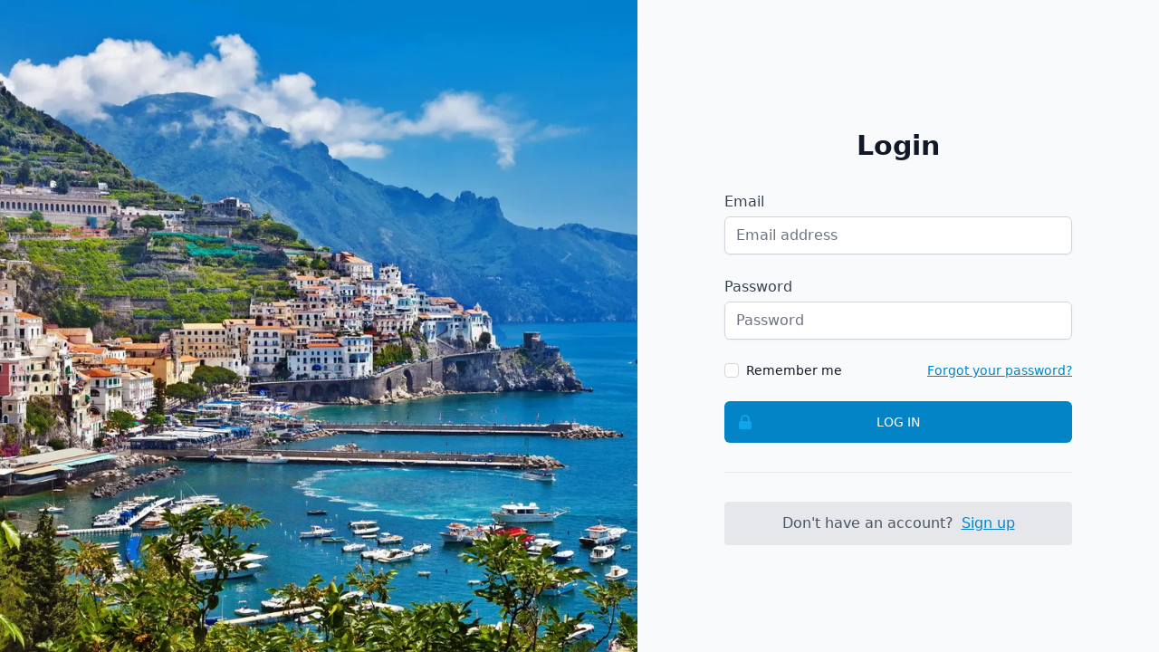

--- FILE ---
content_type: text/html; charset=utf-8
request_url: https://www.amalfi.com/login?continue=%2Fevents%2Fl%2F174%2Fravello
body_size: 2170
content:
<!DOCTYPE html>
<html lang="en">

  <head>
    <meta charset="utf-8">
    <meta http-equiv="X-UA-Compatible" content="IE=edge">
    <meta name="viewport" content="width=device-width, initial-scale=1.0">
<title data-suffix=" - amalfi.com">Login - amalfi.com</title>


<link rel="webmention" href="https://www.amalfi.com/api/webmention">
<link rel="pingback" href="https://webmention.io/webmention?forward=https://www.amalfi.com/api/webmention">
<meta content="DwlzQ11BMUsZEHZZHSUYPV1hCBd0fgJkPp7p8uAzjCE6iOqI7LggG7LT" name="csrf-token">
    <link href="/css/main-52ef25dd5fa640876f451afdd7a91749.css?vsn=d" rel="stylesheet" type="text/css" media="all" phx-track-static>
    <script src="https://cdn.jsdelivr.net/npm/lazysizes@5.3.2/lazysizes.min.js" integrity="sha256-PZEg+mIdptYTwWmLcBTsa99GIDZujyt7VHBZ9Lb2Jys=" crossorigin="anonymous"></script>
    <script type="module" src="https://cdn.jsdelivr.net/npm/alpinejs@2.8.2/dist/alpine.min.js" crossorigin="anonymous"></script>
    <script nomodule src="https://cdn.jsdelivr.net/gh/alpinejs/alpine@v2.8.2/dist/alpine-ie11.min.js" crossorigin="anonymous" defer></script>

    <script defer type="text/javascript" src="/js/main-8cf71094a52afa288e8c2311998f25dd.js?vsn=d" phx-track-static></script>
    <link rel="icon" href='/favicon.ico' type="image/x-icon">
    <script async defer data-domain="amalfi.com" src="https://plausible.io/js/plausible.js"></script>
    <noscript>
      <style type="text/css">
        .no-js-hidden,
        .lazy,
        .lazyload,
        img.lazyload,
        picture img.lazyload {
          display: none !important;
        }
      </style>
    </noscript>
  </head>

  <body class="bg-gray-100">
<div class="min-h-screen flex">
  <div class="hidden lg:block relative w-0 flex-1">
<picture>
  <source type="image/webp" srcset="https://cdn.sfusato.com/QYIlM0rFTefP6YBQsV1wFLAliEi1J9jZfNUqKr_Ok_I/quality:80/rs:fit:640:0:true/aHR0cHM6Ly93d3cuYW1hbGZpLmNvbS9pbWFnZXMvYmctYW1hbGZpLTFlN2Y2NGRkZDEzZGEyZmYzMmYzM2Y3ZTlmMzU5OWZjLmpwZz92c249ZA.webp 640w, https://cdn.sfusato.com/Bdre5yr4-3yw8nERadS7-MAqv98sevasESGEbQIqpGQ/quality:80/rs:fit:768:0:true/aHR0cHM6Ly93d3cuYW1hbGZpLmNvbS9pbWFnZXMvYmctYW1hbGZpLTFlN2Y2NGRkZDEzZGEyZmYzMmYzM2Y3ZTlmMzU5OWZjLmpwZz92c249ZA.webp 768w, https://cdn.sfusato.com/rrpDFP1vC5EVrEaux1ozAIySn1_KMxgPtlycF5_73C0/quality:80/rs:fit:1024:0:true/aHR0cHM6Ly93d3cuYW1hbGZpLmNvbS9pbWFnZXMvYmctYW1hbGZpLTFlN2Y2NGRkZDEzZGEyZmYzMmYzM2Y3ZTlmMzU5OWZjLmpwZz92c249ZA.webp 1024w, https://cdn.sfusato.com/C4Or0q1Wyv80vYmDysOqbys0Cna1AnqC3wRAc04paaE/quality:80/rs:fit:1280:0:true/aHR0cHM6Ly93d3cuYW1hbGZpLmNvbS9pbWFnZXMvYmctYW1hbGZpLTFlN2Y2NGRkZDEzZGEyZmYzMmYzM2Y3ZTlmMzU5OWZjLmpwZz92c249ZA.webp 1280w, https://cdn.sfusato.com/XgJWSPt9rVC38V2y7QpDy6m6E43QnkKbkX3O9EfXfSs/quality:80/rs:fit:1536:0:true/aHR0cHM6Ly93d3cuYW1hbGZpLmNvbS9pbWFnZXMvYmctYW1hbGZpLTFlN2Y2NGRkZDEzZGEyZmYzMmYzM2Y3ZTlmMzU5OWZjLmpwZz92c249ZA.webp 1536w">
  <source type="image/jpeg" srcset="https://cdn.sfusato.com/tDhFNX35fCLbruZd3oL-yBnPWfbsQNWCYJAfAoxE43s/quality:80/rs:fit:640:0:true/aHR0cHM6Ly93d3cuYW1hbGZpLmNvbS9pbWFnZXMvYmctYW1hbGZpLTFlN2Y2NGRkZDEzZGEyZmYzMmYzM2Y3ZTlmMzU5OWZjLmpwZz92c249ZA.jpg 640w, https://cdn.sfusato.com/UGZR0ahiIrzEmNhx_W6sG9CilrM7FTzgNX2S8P9SCoo/quality:80/rs:fit:768:0:true/aHR0cHM6Ly93d3cuYW1hbGZpLmNvbS9pbWFnZXMvYmctYW1hbGZpLTFlN2Y2NGRkZDEzZGEyZmYzMmYzM2Y3ZTlmMzU5OWZjLmpwZz92c249ZA.jpg 768w, https://cdn.sfusato.com/OYHFPeqfCiMR6mNlFxrDj9wd5E1H8KTR9YRxTMJqre0/quality:80/rs:fit:1024:0:true/aHR0cHM6Ly93d3cuYW1hbGZpLmNvbS9pbWFnZXMvYmctYW1hbGZpLTFlN2Y2NGRkZDEzZGEyZmYzMmYzM2Y3ZTlmMzU5OWZjLmpwZz92c249ZA.jpg 1024w, https://cdn.sfusato.com/z9h0VhxaBwZ-G80YBE7g0l6o7Ib0_EKAgsSrYXcPnbk/quality:80/rs:fit:1280:0:true/aHR0cHM6Ly93d3cuYW1hbGZpLmNvbS9pbWFnZXMvYmctYW1hbGZpLTFlN2Y2NGRkZDEzZGEyZmYzMmYzM2Y3ZTlmMzU5OWZjLmpwZz92c249ZA.jpg 1280w, https://cdn.sfusato.com/ustnd-bcRvCJMRehzVdxTndQZ2nfoaEjSOFRBpovg8g/quality:80/rs:fit:1536:0:true/aHR0cHM6Ly93d3cuYW1hbGZpLmNvbS9pbWFnZXMvYmctYW1hbGZpLTFlN2Y2NGRkZDEzZGEyZmYzMmYzM2Y3ZTlmMzU5OWZjLmpwZz92c249ZA.jpg 1536w">
  <img class="absolute inset-0 h-full w-full object-cover" src="https://cdn.sfusato.com/ustnd-bcRvCJMRehzVdxTndQZ2nfoaEjSOFRBpovg8g/quality:80/rs:fit:1536:0:true/aHR0cHM6Ly93d3cuYW1hbGZpLmNvbS9pbWFnZXMvYmctYW1hbGZpLTFlN2Y2NGRkZDEzZGEyZmYzMmYzM2Y3ZTlmMzU5OWZjLmpwZz92c249ZA.jpg" alt="Amalfi Coast">
</picture>
  </div>
  <div class="flex-1 flex flex-col justify-center py-12 px-4 sm:px-6 lg:flex-none lg:px-20 xl:px-24 bg-gray-50">
    <div class="mx-auto w-full max-w-sm lg:w-96">
      <div class="space-y-8">


        <div>
          <h1 class="mt-6 text-center text-3xl font-extrabold text-gray-900">Login</h1>
        </div>
<form action="/login?continue=%2Fevents%2Fl%2F174%2Fravello" class="mt-8 space-y-6" method="post"><input name="_csrf_token" type="hidden" hidden value="DwlzQ11BMUsZEHZZHSUYPV1hCBd0fgJkPp7p8uAzjCE6iOqI7LggG7LT">
        <div>
<label class="block font-medium text-gray-700" for="user_email">Email</label>
          <div class="mt-1 relative rounded-md shadow-sm">
<input autocomplete="email" class="block w-full pr-10 border-gray-300 text-gray-900 placeholder-gray-500 focus:outline-none focus:ring-sky-500 focus:border-sky-500 rounded-md" id="user_email" name="user[email]" placeholder="Email address" required type="email">
          </div>
        </div>

        <div>
<label class="block font-medium text-gray-700" for="user_password">Password</label>
          <div class="mt-1 relative rounded-md shadow-sm">
<input class="block w-full pr-10 border-gray-300 text-gray-900 placeholder-gray-500 focus:outline-none focus:ring-sky-500 focus:border-sky-500 rounded-md" id="user_password" name="user[password]" placeholder="Password" required type="password">
          </div>
        </div>

        <div class="flex items-center justify-between">
          <div class="flex items-center">
<input name="user[remember_me]" type="hidden" value="false"><input class="h-4 w-4 text-sky-600 focus:ring-sky-500 border-gray-300 rounded" id="user_remember_me" name="user[remember_me]" type="checkbox" value="true">
<label class="ml-2 block text-sm text-gray-900" for="user_remember_me">Remember me</label>
          </div>

          <div class="text-sm">
<a class="font-medium text-sky-600 hover:text-sky-500 underline" href="/password-reset?continue=%2Fevents%2Fl%2F174%2Fravello">Forgot your password?</a>
          </div>
        </div>

        <div>
          <button
            type="submit"
            class="w-full mt-5 sm:mt-0 group relative flex justify-center uppercase py-3 px-4 border border-transparent text-sm font-medium rounded-md text-white bg-sky-600 hover:bg-sky-700 focus:outline-none focus:ring-2 focus:ring-offset-2 focus:ring-sky-500"
          >
            <span class="absolute left-0 inset-y-0 flex items-center pl-3">
              <!-- Heroicon name: lock-closed -->
              <svg
                class="h-5 w-5 text-sky-500 group-hover:text-sky-400"
                xmlns="http://www.w3.org/2000/svg"
                viewBox="0 0 20 20"
                height="1em"
                fill="currentColor"
                aria-hidden="true"
              >
                <path
                  fill-rule="evenodd"
                  d="M5 9V7a5 5 0 0110 0v2a2 2 0 012 2v5a2 2 0 01-2 2H5a2 2 0 01-2-2v-5a2 2 0 012-2zm8-2v2H7V7a3 3 0 016 0z"
                  clip-rule="evenodd"
                />
              </svg>
            </span>
Log in</button>
        </div>
</form>
        <hr>
        <div class="bg-gray-200 mt-5 py-3 rounded">
          <p class="text-center text-gray-600">
Don&#39;t have an account? <a class="ml-1 font-medium text-sky-600 hover:text-sky-500 underline" href="/signup?continue=%2Fevents%2Fl%2F174%2Fravello">Sign up</a>
          </p>
        </div>
      </div>
    </div>
  </div>
</div>

  </body>

</html>

--- FILE ---
content_type: application/javascript
request_url: https://www.amalfi.com/js/main-8cf71094a52afa288e8c2311998f25dd.js?vsn=d
body_size: 34053
content:
/*! For license information please see main.js.LICENSE.txt */
(()=>{var e,t,i,n,s,r={119:()=>{"use strict";!function(){var e=function(){if("function"==typeof window.CustomEvent)return window.CustomEvent;function e(e,t){t=t||{bubbles:!1,cancelable:!1,detail:void 0};var i=document.createEvent("CustomEvent");return i.initCustomEvent(e,t.bubbles,t.cancelable,t.detail),i}return e.prototype=window.Event.prototype,e}();function t(e,t){var i=document.createElement("input");return i.type="hidden",i.name=e,i.value=t,i}function i(e,i){var n=e.getAttribute("data-to"),s=t("_method",e.getAttribute("data-method")),r=t("_csrf_token",e.getAttribute("data-csrf")),o=document.createElement("form"),a=document.createElement("input"),l=e.getAttribute("target");o.method="get"===e.getAttribute("data-method")?"get":"post",o.action=n,o.style.display="none",l?o.target=l:i&&(o.target="_blank"),o.appendChild(r),o.appendChild(s),document.body.appendChild(o),a.type="submit",o.appendChild(a),a.click()}window.addEventListener("click",(function(t){var n=t.target;if(!t.defaultPrevented)for(;n&&n.getAttribute;){var s=new e("phoenix.link.click",{bubbles:!0,cancelable:!0});if(!n.dispatchEvent(s))return t.preventDefault(),t.stopImmediatePropagation(),!1;if(n.getAttribute("data-method"))return i(n,t.metaKey||t.shiftKey),t.preventDefault(),!1;n=n.parentNode}}),!1),window.addEventListener("phoenix.link.click",(function(e){var t=e.target.getAttribute("data-confirm");t&&!window.confirm(t)&&e.preventDefault()}),!1)}()},28:function(e,t,i){var n;(function(s,r){"use strict";function o(){a.width=s.innerWidth,a.height=5*u.barThickness;var e=a.getContext("2d");e.shadowBlur=u.shadowBlur,e.shadowColor=u.shadowColor;var t,i=e.createLinearGradient(0,0,a.width,0);for(t in u.barColors)i.addColorStop(t,u.barColors[t]);e.lineWidth=u.barThickness,e.beginPath(),e.moveTo(0,u.barThickness/2),e.lineTo(Math.ceil(d*a.width),u.barThickness/2),e.strokeStyle=i,e.stroke()}!function(){for(var e=0,t=["ms","moz","webkit","o"],i=0;i<t.length&&!s.requestAnimationFrame;++i)s.requestAnimationFrame=s[t[i]+"RequestAnimationFrame"],s.cancelAnimationFrame=s[t[i]+"CancelAnimationFrame"]||s[t[i]+"CancelRequestAnimationFrame"];s.requestAnimationFrame||(s.requestAnimationFrame=function(t,i){var n=(new Date).getTime(),r=Math.max(0,16-(n-e)),o=s.setTimeout((function(){t(n+r)}),r);return e=n+r,o}),s.cancelAnimationFrame||(s.cancelAnimationFrame=function(e){clearTimeout(e)})}();var a,l,h,d,c,u={autoRun:!0,barThickness:3,barColors:{0:"rgba(26,  188, 156, .9)",".25":"rgba(52,  152, 219, .9)",".50":"rgba(241, 196, 15,  .9)",".75":"rgba(230, 126, 34,  .9)","1.0":"rgba(211, 84,  0,   .9)"},shadowBlur:10,shadowColor:"rgba(0,   0,   0,   .6)",className:null},f={config:function(e){for(var t in e)u.hasOwnProperty(t)&&(u[t]=e[t])},show:function(){var e,t,i;c||(c=!0,null!==h&&s.cancelAnimationFrame(h),a||((i=(a=r.createElement("canvas")).style).position="fixed",i.top=i.left=i.right=i.margin=i.padding=0,i.zIndex=100001,i.display="none",u.className&&a.classList.add(u.className),r.body.appendChild(a),e="resize",t=o,(i=s).addEventListener?i.addEventListener(e,t,!1):i.attachEvent?i.attachEvent("on"+e,t):i.onresize=t),a.style.opacity=1,a.style.display="block",f.progress(0),u.autoRun&&function e(){l=s.requestAnimationFrame(e),f.progress("+"+.05*Math.pow(1-Math.sqrt(d),2))}())},progress:function(e){return void 0===e||("string"==typeof e&&(e=(0<=e.indexOf("+")||0<=e.indexOf("-")?d:0)+parseFloat(e)),d=1<e?1:e,o()),d},hide:function(){c&&(c=!1,null!=l&&(s.cancelAnimationFrame(l),l=null),function e(){return 1<=f.progress("+.1")&&(a.style.opacity-=.05,a.style.opacity<=.05)?(a.style.display="none",void(h=null)):void(h=s.requestAnimationFrame(e))}())}};"object"==typeof e.exports?e.exports=f:void 0===(n=function(){return f}.call(t,i,t,e))||(e.exports=n)}).call(this,window,document)}},o={};function a(e){var t=o[e];if(void 0!==t)return t.exports;var i=o[e]={id:e,exports:{}};return r[e].call(i.exports,i,i.exports,a),i.exports}a.m=r,a.n=e=>{var t=e&&e.__esModule?()=>e.default:()=>e;return a.d(t,{a:t}),t},t=Object.getPrototypeOf?e=>Object.getPrototypeOf(e):e=>e.__proto__,a.t=function(i,n){if(1&n&&(i=this(i)),8&n)return i;if("object"==typeof i&&i){if(4&n&&i.__esModule)return i;if(16&n&&"function"==typeof i.then)return i}var s=Object.create(null);a.r(s);var r={};e=e||[null,t({}),t([]),t(t)];for(var o=2&n&&i;"object"==typeof o&&!~e.indexOf(o);o=t(o))Object.getOwnPropertyNames(o).forEach((e=>r[e]=()=>i[e]));return r.default=()=>i,a.d(s,r),s},a.d=(e,t)=>{for(var i in t)a.o(t,i)&&!a.o(e,i)&&Object.defineProperty(e,i,{enumerable:!0,get:t[i]})},a.f={},a.e=e=>Promise.all(Object.keys(a.f).reduce(((t,i)=>(a.f[i](e,t),t)),[])),a.u=e=>"./js/"+({2:"cropperjs",3:"flatpickr",4:"fscreen",5:"hotkeys",6:"html_diff",7:"import_cropperjs_css",8:"import_flatpickr_css",9:"import_leaflet_geolocation_file",10:"import_leaflet_image",11:"import_leaflet_map",12:"import_leaflet_marker",13:"import_leaflet_module",14:"import_litepicker_css",15:"import_slim_select_css",16:"import_slim_select_module",17:"import_tagify_css",18:"import_tom_select_module",19:"litepicker",20:"litepicker-ranges",23:"slim-select",24:"smooth-scroll-into-view-if-needed",25:"sortable",26:"swiped-events",27:"tagify",28:"tiptap_component",29:"typester",31:"vue"}[e]||e)+"-"+{0:"1e2916ff6e2bbb055b7b",1:"f8c15cd7e20aceb02980",2:"cc979a1ddd9e07d1ed2e",3:"3b9bb2cc68fa86e8d606",4:"8f80bb463fad179e9bff",5:"ec0fad2137a0b7a531aa",6:"97ed39dfd2eefcc08485",7:"86a8de918709b52a2a08",8:"9cb70c95b3950d9c1aee",9:"4c36f482156ce0e13397",10:"d6059b7db3cb03290000",11:"ac39c851e687fccfe1dc",12:"86071f13e79309278efb",13:"40eabebbaf4c5532e937",14:"f227c7a2e330d26c4bf7",15:"a1bca61ad7bf660bc6f5",16:"c2f4265ea243f1fa746c",17:"29576a130b095d1795a9",18:"629e3e020a4bea4c364c",19:"34b0a92b3a53d008b5da",20:"ca82bf8a222255f0bbac",23:"f8c1751e3a959cbf3468",24:"875806ea7c0da2c68159",25:"c5f66f8d045f9e3f6cab",26:"2f3890cac428edda31eb",27:"8874a100d5b24eb2174e",28:"0f7b0696bee6f18b7408",29:"72fefe728dbf10b4dd79",31:"86b00dfad9d5dbe57e94",32:"77283746656cb0a13c0a",33:"841c1ae1239306b652e4",34:"8cb42e5c2e48e1d32904"}[e]+".js",a.miniCssF=e=>"./css/"+{7:"import_cropperjs_css",13:"import_leaflet_module",18:"import_tom_select_module"}[e]+".css",a.g=function(){if("object"==typeof globalThis)return globalThis;try{return this||new Function("return this")()}catch(e){if("object"==typeof window)return window}}(),a.o=(e,t)=>Object.prototype.hasOwnProperty.call(e,t),i={},a.l=(e,t,n,s)=>{if(i[e])i[e].push(t);else{var r,o;if(void 0!==n)for(var l=document.getElementsByTagName("script"),h=0;h<l.length;h++){var d=l[h];if(d.getAttribute("src")==e){r=d;break}}r||(o=!0,(r=document.createElement("script")).charset="utf-8",r.timeout=120,a.nc&&r.setAttribute("nonce",a.nc),r.src=e),i[e]=[t];var c=(t,n)=>{r.onerror=r.onload=null,clearTimeout(u);var s=i[e];if(delete i[e],r.parentNode&&r.parentNode.removeChild(r),s&&s.forEach((e=>e(n))),t)return t(n)},u=setTimeout(c.bind(null,void 0,{type:"timeout",target:r}),12e4);r.onerror=c.bind(null,r.onerror),r.onload=c.bind(null,r.onload),o&&document.head.appendChild(r)}},a.r=e=>{"undefined"!=typeof Symbol&&Symbol.toStringTag&&Object.defineProperty(e,Symbol.toStringTag,{value:"Module"}),Object.defineProperty(e,"__esModule",{value:!0})},a.p="/",n=e=>new Promise(((t,i)=>{var n=a.miniCssF(e),s=a.p+n;if(((e,t)=>{for(var i=document.getElementsByTagName("link"),n=0;n<i.length;n++){var s=(o=i[n]).getAttribute("data-href")||o.getAttribute("href");if("stylesheet"===o.rel&&(s===e||s===t))return o}var r=document.getElementsByTagName("style");for(n=0;n<r.length;n++){var o;if((s=(o=r[n]).getAttribute("data-href"))===e||s===t)return o}})(n,s))return t();((e,t,i,n)=>{var s=document.createElement("link");s.rel="stylesheet",s.type="text/css",s.onerror=s.onload=r=>{if(s.onerror=s.onload=null,"load"===r.type)i();else{var o=r&&("load"===r.type?"missing":r.type),a=r&&r.target&&r.target.href||t,l=new Error("Loading CSS chunk "+e+" failed.\n("+a+")");l.code="CSS_CHUNK_LOAD_FAILED",l.type=o,l.request=a,s.parentNode.removeChild(s),n(l)}},s.href=t,document.head.appendChild(s)})(e,s,t,i)})),s={21:0},a.f.miniCss=(e,t)=>{s[e]?t.push(s[e]):0!==s[e]&&{7:1,13:1,18:1}[e]&&t.push(s[e]=n(e).then((()=>{s[e]=0}),(t=>{throw delete s[e],t})))},(()=>{var e={21:0};a.f.j=(t,i)=>{var n=a.o(e,t)?e[t]:void 0;if(0!==n)if(n)i.push(n[2]);else{var s=new Promise(((i,s)=>n=e[t]=[i,s]));i.push(n[2]=s);var r=a.p+a.u(t),o=new Error;a.l(r,(i=>{if(a.o(e,t)&&(0!==(n=e[t])&&(e[t]=void 0),n)){var s=i&&("load"===i.type?"missing":i.type),r=i&&i.target&&i.target.src;o.message="Loading chunk "+t+" failed.\n("+s+": "+r+")",o.name="ChunkLoadError",o.type=s,o.request=r,n[1](o)}}),"chunk-"+t,t)}};var t=(t,i)=>{var n,s,[r,o,l]=i,h=0;if(r.some((t=>0!==e[t]))){for(n in o)a.o(o,n)&&(a.m[n]=o[n]);if(l)l(a)}for(t&&t(i);h<r.length;h++)s=r[h],a.o(e,s)&&e[s]&&e[s][0](),e[s]=0},i=self.webpackChunk=self.webpackChunk||[];i.forEach(t.bind(null,0)),i.push=t.bind(null,i.push.bind(i))})(),(()=>{"use strict";a(119);var e=a(28),t=a.n(e),i=e=>{if("function"==typeof e)return e;return function(){return e}},n="undefined"!=typeof self?self:null,s="undefined"!=typeof window?window:null,r=n||s||r,o=0,l=1,h=2,d=3,c="closed",u="errored",f="joined",p="joining",m="leaving",g="phx_close",v="phx_error",b="phx_join",y="phx_reply",w="phx_leave",k="longpoll",E="websocket",C=4,S=class{constructor(e,t,i,n){this.channel=e,this.event=t,this.payload=i||function(){return{}},this.receivedResp=null,this.timeout=n,this.timeoutTimer=null,this.recHooks=[],this.sent=!1}resend(e){this.timeout=e,this.reset(),this.send()}send(){this.hasReceived("timeout")||(this.startTimeout(),this.sent=!0,this.channel.socket.push({topic:this.channel.topic,event:this.event,payload:this.payload(),ref:this.ref,join_ref:this.channel.joinRef()}))}receive(e,t){return this.hasReceived(e)&&t(this.receivedResp.response),this.recHooks.push({status:e,callback:t}),this}reset(){this.cancelRefEvent(),this.ref=null,this.refEvent=null,this.receivedResp=null,this.sent=!1}matchReceive({status:e,response:t,_ref:i}){this.recHooks.filter((t=>t.status===e)).forEach((e=>e.callback(t)))}cancelRefEvent(){this.refEvent&&this.channel.off(this.refEvent)}cancelTimeout(){clearTimeout(this.timeoutTimer),this.timeoutTimer=null}startTimeout(){this.timeoutTimer&&this.cancelTimeout(),this.ref=this.channel.socket.makeRef(),this.refEvent=this.channel.replyEventName(this.ref),this.channel.on(this.refEvent,(e=>{this.cancelRefEvent(),this.cancelTimeout(),this.receivedResp=e,this.matchReceive(e)})),this.timeoutTimer=setTimeout((()=>{this.trigger("timeout",{})}),this.timeout)}hasReceived(e){return this.receivedResp&&this.receivedResp.status===e}trigger(e,t){this.channel.trigger(this.refEvent,{status:e,response:t})}},A=class{constructor(e,t){this.callback=e,this.timerCalc=t,this.timer=null,this.tries=0}reset(){this.tries=0,clearTimeout(this.timer)}scheduleTimeout(){clearTimeout(this.timer),this.timer=setTimeout((()=>{this.tries=this.tries+1,this.callback()}),this.timerCalc(this.tries+1))}},T=class{static request(e,t,i,n,s,o,a){if(r.XDomainRequest){let i=new r.XDomainRequest;return this.xdomainRequest(i,e,t,n,s,o,a)}{let l=new r.XMLHttpRequest;return this.xhrRequest(l,e,t,i,n,s,o,a)}}static xdomainRequest(e,t,i,n,s,r,o){return e.timeout=s,e.open(t,i),e.onload=()=>{let t=this.parseJSON(e.responseText);o&&o(t)},r&&(e.ontimeout=r),e.onprogress=()=>{},e.send(n),e}static xhrRequest(e,t,i,n,s,r,o,a){return e.open(t,i,!0),e.timeout=r,e.setRequestHeader("Content-Type",n),e.onerror=()=>a&&a(null),e.onreadystatechange=()=>{if(e.readyState===C&&a){let t=this.parseJSON(e.responseText);a(t)}},o&&(e.ontimeout=o),e.send(s),e}static parseJSON(e){if(!e||""===e)return null;try{return JSON.parse(e)}catch(t){return console&&console.log("failed to parse JSON response",e),null}}static serialize(e,t){let i=[];for(var n in e){if(!Object.prototype.hasOwnProperty.call(e,n))continue;let s=t?`${t}[${n}]`:n,r=e[n];"object"==typeof r?i.push(this.serialize(r,s)):i.push(encodeURIComponent(s)+"="+encodeURIComponent(r))}return i.join("&")}static appendParams(e,t){if(0===Object.keys(t).length)return e;let i=e.match(/\?/)?"&":"?";return`${e}${i}${this.serialize(t)}`}},L=class{constructor(e){this.endPoint=null,this.token=null,this.skipHeartbeat=!0,this.reqs=new Set,this.awaitingBatchAck=!1,this.currentBatch=null,this.currentBatchTimer=null,this.batchBuffer=[],this.onopen=function(){},this.onerror=function(){},this.onmessage=function(){},this.onclose=function(){},this.pollEndpoint=this.normalizeEndpoint(e),this.readyState=o,this.poll()}normalizeEndpoint(e){return e.replace("ws://","http://").replace("wss://","https://").replace(new RegExp("(.*)/"+E),"$1/"+k)}endpointURL(){return T.appendParams(this.pollEndpoint,{token:this.token})}closeAndRetry(e,t,i){this.close(e,t,i),this.readyState=o}ontimeout(){this.onerror("timeout"),this.closeAndRetry(1005,"timeout",!1)}isActive(){return this.readyState===l||this.readyState===o}poll(){this.ajax("GET","application/json",null,(()=>this.ontimeout()),(e=>{if(e){var{status:t,token:i,messages:n}=e;this.token=i}else t=0;switch(t){case 200:n.forEach((e=>{setTimeout((()=>this.onmessage({data:e})),0)})),this.poll();break;case 204:this.poll();break;case 410:this.readyState=l,this.onopen({}),this.poll();break;case 403:this.onerror(403),this.close(1008,"forbidden",!1);break;case 0:case 500:this.onerror(500),this.closeAndRetry(1011,"internal server error",500);break;default:throw new Error(`unhandled poll status ${t}`)}}))}send(e){this.currentBatch?this.currentBatch.push(e):this.awaitingBatchAck?this.batchBuffer.push(e):(this.currentBatch=[e],this.currentBatchTimer=setTimeout((()=>{this.batchSend(this.currentBatch),this.currentBatch=null}),0))}batchSend(e){this.awaitingBatchAck=!0,this.ajax("POST","application/x-ndjson",e.join("\n"),(()=>this.onerror("timeout")),(e=>{this.awaitingBatchAck=!1,e&&200===e.status?this.batchBuffer.length>0&&(this.batchSend(this.batchBuffer),this.batchBuffer=[]):(this.onerror(e&&e.status),this.closeAndRetry(1011,"internal server error",!1))}))}close(e,t,i){for(let e of this.reqs)e.abort();this.readyState=d;let n=Object.assign({code:1e3,reason:void 0,wasClean:!0},{code:e,reason:t,wasClean:i});this.batchBuffer=[],clearTimeout(this.currentBatchTimer),this.currentBatchTimer=null,"undefined"!=typeof CloseEvent?this.onclose(new CloseEvent("close",n)):this.onclose(n)}ajax(e,t,i,n,s){let r;r=T.request(e,this.endpointURL(),t,i,this.timeout,(()=>{this.reqs.delete(r),n()}),(e=>{this.reqs.delete(r),this.isActive()&&s(e)})),this.reqs.add(r)}},x={HEADER_LENGTH:1,META_LENGTH:4,KINDS:{push:0,reply:1,broadcast:2},encode(e,t){if(e.payload.constructor===ArrayBuffer)return t(this.binaryEncode(e));{let i=[e.join_ref,e.ref,e.topic,e.event,e.payload];return t(JSON.stringify(i))}},decode(e,t){if(e.constructor===ArrayBuffer)return t(this.binaryDecode(e));{let[i,n,s,r,o]=JSON.parse(e);return t({join_ref:i,ref:n,topic:s,event:r,payload:o})}},binaryEncode(e){let{join_ref:t,ref:i,event:n,topic:s,payload:r}=e,o=this.META_LENGTH+t.length+i.length+s.length+n.length,a=new ArrayBuffer(this.HEADER_LENGTH+o),l=new DataView(a),h=0;l.setUint8(h++,this.KINDS.push),l.setUint8(h++,t.length),l.setUint8(h++,i.length),l.setUint8(h++,s.length),l.setUint8(h++,n.length),Array.from(t,(e=>l.setUint8(h++,e.charCodeAt(0)))),Array.from(i,(e=>l.setUint8(h++,e.charCodeAt(0)))),Array.from(s,(e=>l.setUint8(h++,e.charCodeAt(0)))),Array.from(n,(e=>l.setUint8(h++,e.charCodeAt(0))));var d=new Uint8Array(a.byteLength+r.byteLength);return d.set(new Uint8Array(a),0),d.set(new Uint8Array(r),a.byteLength),d.buffer},binaryDecode(e){let t=new DataView(e),i=t.getUint8(0),n=new TextDecoder;switch(i){case this.KINDS.push:return this.decodePush(e,t,n);case this.KINDS.reply:return this.decodeReply(e,t,n);case this.KINDS.broadcast:return this.decodeBroadcast(e,t,n)}},decodePush(e,t,i){let n=t.getUint8(1),s=t.getUint8(2),r=t.getUint8(3),o=this.HEADER_LENGTH+this.META_LENGTH-1,a=i.decode(e.slice(o,o+n));o+=n;let l=i.decode(e.slice(o,o+s));o+=s;let h=i.decode(e.slice(o,o+r));return o+=r,{join_ref:a,ref:null,topic:l,event:h,payload:e.slice(o,e.byteLength)}},decodeReply(e,t,i){let n=t.getUint8(1),s=t.getUint8(2),r=t.getUint8(3),o=t.getUint8(4),a=this.HEADER_LENGTH+this.META_LENGTH,l=i.decode(e.slice(a,a+n));a+=n;let h=i.decode(e.slice(a,a+s));a+=s;let d=i.decode(e.slice(a,a+r));a+=r;let c=i.decode(e.slice(a,a+o));a+=o;let u=e.slice(a,e.byteLength);return{join_ref:l,ref:h,topic:d,event:y,payload:{status:c,response:u}}},decodeBroadcast(e,t,i){let n=t.getUint8(1),s=t.getUint8(2),r=this.HEADER_LENGTH+2,o=i.decode(e.slice(r,r+n));r+=n;let a=i.decode(e.slice(r,r+s));return r+=s,{join_ref:null,ref:null,topic:o,event:a,payload:e.slice(r,e.byteLength)}}},_="consecutive-reloads",P=["phx-click-loading","phx-change-loading","phx-submit-loading","phx-keydown-loading","phx-keyup-loading","phx-blur-loading","phx-focus-loading"],R="data-phx-component",I="data-phx-link",D="data-phx-ref",O="data-phx-ref-src",N="track-uploads",M="data-phx-upload-ref",H="data-phx-preflighted-refs",F="drop-target",$="data-phx-active-refs",j="phx:live-file:updated",B="data-phx-skip",U="data-phx-prune",q="page-loading",J="phx-connected",V="phx-loading",W="phx-no-feedback",z="phx-error",G="data-phx-parent-id",K="data-phx-main",X="data-phx-root-id",Y="feedback-for",Q="phx-has-focused",Z=["text","textarea","number","email","password","search","tel","url","date","time","datetime-local","color","range"],ee=["checkbox","radio"],te="phx-has-submitted",ie="data-phx-session",ne=`[${ie}]`,se="data-phx-sticky",re="data-phx-static",oe="data-phx-readonly",ae="data-phx-disabled",le="disable-with",he="data-phx-disable-with-restore",de="hook",ce="update",ue="stream",fe="auto-recover",pe="phx:live-socket:debug",me="phx:live-socket:profiling",ge="phx:live-socket:latency-sim",ve="mounted",be="debounce-trigger",ye="throttled",we="debounce-prev-key",ke={debounce:300,throttle:300},Ee="d",Ce="s",Se="e",Ae="r",Te="t",Le="stream",xe=(e,t)=>console.error&&console.error(e,t),_e=e=>{let t=typeof e;return"number"===t||"string"===t&&/^(0|[1-9]\d*)$/.test(e)};var Pe,Re=e=>"function"==typeof e?e:function(){return e},Ie=e=>JSON.parse(JSON.stringify(e)),De=(e,t,i)=>{do{if(e.matches(`[${t}]`)&&!e.disabled)return e;e=e.parentElement||e.parentNode}while(null!==e&&1===e.nodeType&&!(i&&i.isSameNode(e)||e.matches(ne)));return null},Oe=e=>null!==e&&"object"==typeof e&&!(e instanceof Array),Ne=e=>{for(let t in e)return!1;return!0},Me=(e,t)=>e&&t(e),He=function(e,t,i,n){e.forEach((e=>{let t=new class{constructor(e,t,i){this.liveSocket=i,this.entry=e,this.offset=0,this.chunkSize=t,this.chunkTimer=null,this.uploadChannel=i.channel(`lvu:${e.ref}`,{token:e.metadata()})}error(e){clearTimeout(this.chunkTimer),this.uploadChannel.leave(),this.entry.error(e)}upload(){this.uploadChannel.onError((e=>this.error(e))),this.uploadChannel.join().receive("ok",(e=>this.readNextChunk())).receive("error",(e=>this.error(e)))}isDone(){return this.offset>=this.entry.file.size}readNextChunk(){let e=new window.FileReader,t=this.entry.file.slice(this.offset,this.chunkSize+this.offset);e.onload=e=>{if(null!==e.target.error)return xe("Read error: "+e.target.error);this.offset+=e.target.result.byteLength,this.pushChunk(e.target.result)},e.readAsArrayBuffer(t)}pushChunk(e){this.uploadChannel.isJoined()&&this.uploadChannel.push("chunk",e).receive("ok",(()=>{this.entry.progress(this.offset/this.entry.file.size*100),this.isDone()||(this.chunkTimer=setTimeout((()=>this.readNextChunk()),this.liveSocket.getLatencySim()||0))}))}}(e,i.config.chunk_size,n);t.upload()}))},Fe={canPushState:()=>void 0!==history.pushState,dropLocal(e,t,i){return e.removeItem(this.localKey(t,i))},updateLocal(e,t,i,n,s){let r=this.getLocal(e,t,i),o=this.localKey(t,i),a=null===r?n:s(r);return e.setItem(o,JSON.stringify(a)),a},getLocal(e,t,i){return JSON.parse(e.getItem(this.localKey(t,i)))},updateCurrentState(e){this.canPushState()&&history.replaceState(e(history.state||{}),"",window.location.href)},pushState(e,t,i){if(this.canPushState()){if(i!==window.location.href){if("redirect"==t.type&&t.scroll){let e=history.state||{};e.scroll=t.scroll,history.replaceState(e,"",window.location.href)}delete t.scroll,history[e+"State"](t,"",i||null);let n=this.getHashTargetEl(window.location.hash);n?n.scrollIntoView():"redirect"===t.type&&window.scroll(0,0)}}else this.redirect(i)},setCookie(e,t){document.cookie=`${e}=${t}`},getCookie:e=>document.cookie.replace(new RegExp(`(?:(?:^|.*;s*)${e}s*=s*([^;]*).*$)|^.*$`),"$1"),redirect(e,t){t&&Fe.setCookie("__phoenix_flash__",t+"; max-age=60000; path=/"),window.location=e},localKey:(e,t)=>`${e}-${t}`,getHashTargetEl(e){let t=e.toString().substring(1);if(""!==t)return document.getElementById(t)||document.querySelector(`a[name="${t}"]`)}},$e=Fe,je={byId:e=>document.getElementById(e)||xe(`no id found for ${e}`),removeClass(e,t){e.classList.remove(t),0===e.classList.length&&e.removeAttribute("class")},all(e,t,i){if(!e)return[];let n=Array.from(e.querySelectorAll(t));return i?n.forEach(i):n},childNodeLength(e){let t=document.createElement("template");return t.innerHTML=e,t.content.childElementCount},isUploadInput:e=>"file"===e.type&&null!==e.getAttribute(M),findUploadInputs(e){return this.all(e,`input[type="file"][${M}]`)},findComponentNodeList(e,t){return this.filterWithinSameLiveView(this.all(e,`[${R}="${t}"]`),e)},isPhxDestroyed:e=>!(!e.id||!je.private(e,"destroyed")),wantsNewTab:e=>e.ctrlKey||e.shiftKey||e.metaKey||e.button&&1===e.button||"_blank"===e.target.getAttribute("target"),isUnloadableFormSubmit(e){return!e.defaultPrevented&&!this.wantsNewTab(e)},isNewPageHref(e,t){let i;try{i=new URL(e)}catch(n){try{i=new URL(e,t)}catch(e){return!0}}return i.host!==t.host||i.protocol!==t.protocol||i.pathname!==t.pathname||i.search!==t.search||""===i.hash&&!i.href.endsWith("#")},markPhxChildDestroyed(e){this.isPhxChild(e)&&e.setAttribute(ie,""),this.putPrivate(e,"destroyed",!0)},findPhxChildrenInFragment(e,t){let i=document.createElement("template");return i.innerHTML=e,this.findPhxChildren(i.content,t)},isIgnored:(e,t)=>"ignore"===(e.getAttribute(t)||e.getAttribute("data-phx-update")),isPhxUpdate:(e,t,i)=>e.getAttribute&&i.indexOf(e.getAttribute(t))>=0,findPhxSticky(e){return this.all(e,`[${se}]`)},findPhxChildren(e,t){return this.all(e,`${ne}[${G}="${t}"]`)},findParentCIDs(e,t){let i=new Set(t),n=t.reduce(((t,i)=>{let n=`[${R}="${i}"] [${R}]`;return this.filterWithinSameLiveView(this.all(e,n),e).map((e=>parseInt(e.getAttribute(R)))).forEach((e=>t.delete(e))),t}),i);return 0===n.size?new Set(t):n},filterWithinSameLiveView(e,t){return t.querySelector(ne)?e.filter((e=>this.withinSameLiveView(e,t))):e},withinSameLiveView(e,t){for(;e=e.parentNode;){if(e.isSameNode(t))return!0;if(null!==e.getAttribute(ie))return!1}},private:(e,t)=>e.phxPrivate&&e.phxPrivate[t],deletePrivate(e,t){e.phxPrivate&&delete e.phxPrivate[t]},putPrivate(e,t,i){e.phxPrivate||(e.phxPrivate={}),e.phxPrivate[t]=i},updatePrivate(e,t,i,n){let s=this.private(e,t);void 0===s?this.putPrivate(e,t,n(i)):this.putPrivate(e,t,n(s))},copyPrivates(e,t){t.phxPrivate&&(e.phxPrivate=t.phxPrivate)},putTitle(e){let t=document.querySelector("title");if(t){let{prefix:i,suffix:n}=t.dataset;document.title=`${i||""}${e}${n||""}`}else document.title=e},debounce(e,t,i,n,s,r,o,a){let l=e.getAttribute(i),h=e.getAttribute(s);""===l&&(l=n),""===h&&(h=r);let d=l||h;switch(d){case null:return a();case"blur":return void(this.once(e,"debounce-blur")&&e.addEventListener("blur",(()=>a())));default:let i=parseInt(d),n=()=>h?this.deletePrivate(e,ye):a(),s=this.incCycle(e,be,n);if(isNaN(i))return xe(`invalid throttle/debounce value: ${d}`);if(h){let n=!1;if("keydown"===t.type){let i=this.private(e,we);this.putPrivate(e,we,t.key),n=i!==t.key}if(!n&&this.private(e,ye))return!1;a(),this.putPrivate(e,ye,!0),setTimeout((()=>{o()&&this.triggerCycle(e,be)}),i)}else setTimeout((()=>{o()&&this.triggerCycle(e,be,s)}),i);let r=e.form;r&&this.once(r,"bind-debounce")&&r.addEventListener("submit",(()=>{Array.from(new FormData(r).entries(),(([e])=>{let t=r.querySelector(`[name="${e}"]`);this.incCycle(t,be),this.deletePrivate(t,ye)}))})),this.once(e,"bind-debounce")&&e.addEventListener("blur",(()=>this.triggerCycle(e,be)))}},triggerCycle(e,t,i){let[n,s]=this.private(e,t);i||(i=n),i===n&&(this.incCycle(e,t),s())},once(e,t){return!0!==this.private(e,t)&&(this.putPrivate(e,t,!0),!0)},incCycle(e,t,i=function(){}){let[n]=this.private(e,t)||[0,i];return n++,this.putPrivate(e,t,[n,i]),n},discardError(e,t,i){let n=t.getAttribute&&t.getAttribute(i),s=n&&e.querySelector(`[id="${n}"], [name="${n}"], [name="${n}[]"]`);s&&(this.private(s,Q)||this.private(s,te)||t.classList.add(W))},resetForm(e,t){Array.from(e.elements).forEach((e=>{let i=`[${t}="${e.id}"],\n                   [${t}="${e.name}"],\n                   [${t}="${e.name.replace(/\[\]$/,"")}"]`;this.deletePrivate(e,Q),this.deletePrivate(e,te),this.all(document,i,(e=>{e.classList.add(W)}))}))},showError(e,t){(e.id||e.name)&&this.all(e.form,`[${t}="${e.id}"], [${t}="${e.name}"]`,(e=>{this.removeClass(e,W)}))},isPhxChild:e=>e.getAttribute&&e.getAttribute(G),isPhxSticky:e=>e.getAttribute&&null!==e.getAttribute(se),firstPhxChild(e){return this.isPhxChild(e)?e:this.all(e,`[${G}]`)[0]},dispatchEvent(e,t,i={}){let n={bubbles:void 0===i.bubbles||!!i.bubbles,cancelable:!0,detail:i.detail||{}},s="click"===t?new MouseEvent("click",n):new CustomEvent(t,n);e.dispatchEvent(s)},cloneNode(e,t){if(void 0===t)return e.cloneNode(!0);{let i=e.cloneNode(!1);return i.innerHTML=t,i}},mergeAttrs(e,t,i={}){let n=i.exclude||[],s=i.isIgnored,r=t.attributes;for(let i=r.length-1;i>=0;i--){let s=r[i].name;n.indexOf(s)<0&&e.setAttribute(s,t.getAttribute(s))}let o=e.attributes;for(let i=o.length-1;i>=0;i--){let n=o[i].name;s?n.startsWith("data-")&&!t.hasAttribute(n)&&e.removeAttribute(n):t.hasAttribute(n)||e.removeAttribute(n)}},mergeFocusedInput(e,t){e instanceof HTMLSelectElement||je.mergeAttrs(e,t,{exclude:["value"]}),t.readOnly?e.setAttribute("readonly",!0):e.removeAttribute("readonly")},hasSelectionRange:e=>e.setSelectionRange&&("text"===e.type||"textarea"===e.type),restoreFocus(e,t,i){if(!je.isTextualInput(e))return;let n=e.matches(":focus");e.readOnly&&e.blur(),n||e.focus(),this.hasSelectionRange(e)&&e.setSelectionRange(t,i)},isFormInput:e=>/^(?:input|select|textarea)$/i.test(e.tagName)&&"button"!==e.type,syncAttrsToProps(e){e instanceof HTMLInputElement&&ee.indexOf(e.type.toLocaleLowerCase())>=0&&(e.checked=null!==e.getAttribute("checked"))},isTextualInput:e=>Z.indexOf(e.type)>=0,isNowTriggerFormExternal:(e,t)=>e.getAttribute&&null!==e.getAttribute(t),syncPendingRef(e,t,i){let n=e.getAttribute(D);if(null===n)return!0;let s=e.getAttribute(O);return je.isFormInput(e)||null!==e.getAttribute(i)?(je.isUploadInput(e)&&je.mergeAttrs(e,t,{isIgnored:!0}),je.putPrivate(e,D,t),!1):(P.forEach((i=>{e.classList.contains(i)&&t.classList.add(i)})),t.setAttribute(D,n),t.setAttribute(O,s),!0)},cleanChildNodes(e,t){if(je.isPhxUpdate(e,t,["append","prepend"])){let t=[];e.childNodes.forEach((e=>{if(!e.id){e.nodeType===Node.TEXT_NODE&&""===e.nodeValue.trim()||xe(`only HTML element tags with an id are allowed inside containers with phx-update.\n\nremoving illegal node: "${(e.outerHTML||e.nodeValue).trim()}"\n\n`),t.push(e)}})),t.forEach((e=>e.remove()))}},replaceRootContainer(e,t,i){let n=new Set(["id",ie,re,K,X]);if(e.tagName.toLowerCase()===t.toLowerCase())return Array.from(e.attributes).filter((e=>!n.has(e.name.toLowerCase()))).forEach((t=>e.removeAttribute(t.name))),Object.keys(i).filter((e=>!n.has(e.toLowerCase()))).forEach((t=>e.setAttribute(t,i[t]))),e;{let s=document.createElement(t);return Object.keys(i).forEach((e=>s.setAttribute(e,i[e]))),n.forEach((t=>s.setAttribute(t,e.getAttribute(t)))),s.innerHTML=e.innerHTML,e.replaceWith(s),s}},getSticky(e,t,i){let n=(je.private(e,"sticky")||[]).find((([e])=>t===e));if(n){let[e,t,i]=n;return i}return"function"==typeof i?i():i},deleteSticky(e,t){this.updatePrivate(e,"sticky",[],(e=>e.filter((([e,i])=>e!==t))))},putSticky(e,t,i){let n=i(e);this.updatePrivate(e,"sticky",[],(e=>{let s=e.findIndex((([e])=>t===e));return s>=0?e[s]=[t,i,n]:e.push([t,i,n]),e}))},applyStickyOperations(e){let t=je.private(e,"sticky");t&&t.forEach((([t,i,n])=>this.putSticky(e,t,i)))}},Be=je,Ue=class{static isActive(e,t){let i=void 0===t._phxRef,n=e.getAttribute($).split(",").indexOf(Je.genFileRef(t))>=0;return t.size>0&&(i||n)}static isPreflighted(e,t){return e.getAttribute(H).split(",").indexOf(Je.genFileRef(t))>=0&&this.isActive(e,t)}constructor(e,t,i){this.ref=Je.genFileRef(t),this.fileEl=e,this.file=t,this.view=i,this.meta=null,this._isCancelled=!1,this._isDone=!1,this._progress=0,this._lastProgressSent=-1,this._onDone=function(){},this._onElUpdated=this.onElUpdated.bind(this),this.fileEl.addEventListener(j,this._onElUpdated)}metadata(){return this.meta}progress(e){this._progress=Math.floor(e),this._progress>this._lastProgressSent&&(this._progress>=100?(this._progress=100,this._lastProgressSent=100,this._isDone=!0,this.view.pushFileProgress(this.fileEl,this.ref,100,(()=>{Je.untrackFile(this.fileEl,this.file),this._onDone()}))):(this._lastProgressSent=this._progress,this.view.pushFileProgress(this.fileEl,this.ref,this._progress)))}cancel(){this._isCancelled=!0,this._isDone=!0,this._onDone()}isDone(){return this._isDone}error(e="failed"){this.fileEl.removeEventListener(j,this._onElUpdated),this.view.pushFileProgress(this.fileEl,this.ref,{error:e}),Je.clearFiles(this.fileEl)}onDone(e){this._onDone=()=>{this.fileEl.removeEventListener(j,this._onElUpdated),e()}}onElUpdated(){-1===this.fileEl.getAttribute($).split(",").indexOf(this.ref)&&this.cancel()}toPreflightPayload(){return{last_modified:this.file.lastModified,name:this.file.name,relative_path:this.file.webkitRelativePath,size:this.file.size,type:this.file.type,ref:this.ref}}uploader(e){if(this.meta.uploader){let t=e[this.meta.uploader]||xe(`no uploader configured for ${this.meta.uploader}`);return{name:this.meta.uploader,callback:t}}return{name:"channel",callback:He}}zipPostFlight(e){this.meta=e.entries[this.ref],this.meta||xe(`no preflight upload response returned with ref ${this.ref}`,{input:this.fileEl,response:e})}},qe=0,Je=class{static genFileRef(e){let t=e._phxRef;return void 0!==t?t:(e._phxRef=(qe++).toString(),e._phxRef)}static getEntryDataURL(e,t,i){let n=this.activeFiles(e).find((e=>this.genFileRef(e)===t));i(URL.createObjectURL(n))}static hasUploadsInProgress(e){let t=0;return Be.findUploadInputs(e).forEach((e=>{e.getAttribute(H)!==e.getAttribute("data-phx-done-refs")&&t++})),t>0}static serializeUploads(e){let t=this.activeFiles(e),i={};return t.forEach((t=>{let n={path:e.name},s=e.getAttribute(M);i[s]=i[s]||[],n.ref=this.genFileRef(t),n.last_modified=t.lastModified,n.name=t.name||n.ref,n.relative_path=t.webkitRelativePath,n.type=t.type,n.size=t.size,i[s].push(n)})),i}static clearFiles(e){e.value=null,e.removeAttribute(M),Be.putPrivate(e,"files",[])}static untrackFile(e,t){Be.putPrivate(e,"files",Be.private(e,"files").filter((e=>!Object.is(e,t))))}static trackFiles(e,t,i){if(null!==e.getAttribute("multiple")){let i=t.filter((t=>!this.activeFiles(e).find((e=>Object.is(e,t)))));Be.putPrivate(e,"files",this.activeFiles(e).concat(i)),e.value=null}else i&&i.files.length>0&&(e.files=i.files),Be.putPrivate(e,"files",t)}static activeFileInputs(e){let t=Be.findUploadInputs(e);return Array.from(t).filter((e=>e.files&&this.activeFiles(e).length>0))}static activeFiles(e){return(Be.private(e,"files")||[]).filter((t=>Ue.isActive(e,t)))}static inputsAwaitingPreflight(e){let t=Be.findUploadInputs(e);return Array.from(t).filter((e=>this.filesAwaitingPreflight(e).length>0))}static filesAwaitingPreflight(e){return this.activeFiles(e).filter((t=>!Ue.isPreflighted(e,t)))}constructor(e,t,i){this.view=t,this.onComplete=i,this._entries=Array.from(Je.filesAwaitingPreflight(e)||[]).map((i=>new Ue(e,i,t))),this.numEntriesInProgress=this._entries.length}entries(){return this._entries}initAdapterUpload(e,t,i){this._entries=this._entries.map((t=>(t.zipPostFlight(e),t.onDone((()=>{this.numEntriesInProgress--,0===this.numEntriesInProgress&&this.onComplete()})),t)));let n=this._entries.reduce(((e,t)=>{let{name:n,callback:s}=t.uploader(i.uploaders);return e[n]=e[n]||{callback:s,entries:[]},e[n].entries.push(t),e}),{});for(let s in n){let{callback:r,entries:o}=n[s];r(o,t,e,i)}}},Ve={focusMain(){let e=document.querySelector("main h1, main, h1");if(e){let t=e.tabIndex;e.tabIndex=-1,e.focus(),e.tabIndex=t}},anyOf:(e,t)=>t.find((t=>e instanceof t)),isFocusable(e,t){return e instanceof HTMLAnchorElement&&"ignore"!==e.rel||e instanceof HTMLAreaElement&&void 0!==e.href||!e.disabled&&this.anyOf(e,[HTMLInputElement,HTMLSelectElement,HTMLTextAreaElement,HTMLButtonElement])||e instanceof HTMLIFrameElement||e.tabIndex>0||!t&&0===e.tabIndex&&null!==e.getAttribute("tabindex")&&"true"!==e.getAttribute("aria-hidden")},attemptFocus(e,t){if(this.isFocusable(e,t))try{e.focus()}catch(e){}return!!document.activeElement&&document.activeElement.isSameNode(e)},focusFirstInteractive(e){let t=e.firstElementChild;for(;t;){if(this.attemptFocus(t,!0)||this.focusFirstInteractive(t,!0))return!0;t=t.nextElementSibling}},focusFirst(e){let t=e.firstElementChild;for(;t;){if(this.attemptFocus(t)||this.focusFirst(t))return!0;t=t.nextElementSibling}},focusLast(e){let t=e.lastElementChild;for(;t;){if(this.attemptFocus(t)||this.focusLast(t))return!0;t=t.previousElementSibling}}},We={LiveFileUpload:{activeRefs(){return this.el.getAttribute($)},preflightedRefs(){return this.el.getAttribute(H)},mounted(){this.preflightedWas=this.preflightedRefs()},updated(){let e=this.preflightedRefs();this.preflightedWas!==e&&(this.preflightedWas=e,""===e&&this.__view.cancelSubmit(this.el.form)),""===this.activeRefs()&&(this.el.value=null),this.el.dispatchEvent(new CustomEvent(j))}},LiveImgPreview:{mounted(){this.ref=this.el.getAttribute("data-phx-entry-ref"),this.inputEl=document.getElementById(this.el.getAttribute(M)),Je.getEntryDataURL(this.inputEl,this.ref,(e=>{this.url=e,this.el.src=e}))},destroyed(){URL.revokeObjectURL(this.url)}},FocusWrap:{mounted(){this.focusStart=this.el.firstElementChild,this.focusEnd=this.el.lastElementChild,this.focusStart.addEventListener("focus",(()=>Ve.focusLast(this.el))),this.focusEnd.addEventListener("focus",(()=>Ve.focusFirst(this.el))),this.el.addEventListener("phx:show-end",(()=>this.el.focus())),"none"!==window.getComputedStyle(this.el).display&&Ve.focusFirst(this.el)}}};var ze="undefined"==typeof document?void 0:document,Ge=!!ze&&"content"in ze.createElement("template"),Ke=!!ze&&ze.createRange&&"createContextualFragment"in ze.createRange();function Xe(e){return e=e.trim(),Ge?function(e){var t=ze.createElement("template");return t.innerHTML=e,t.content.childNodes[0]}(e):Ke?function(e){return Pe||(Pe=ze.createRange()).selectNode(ze.body),Pe.createContextualFragment(e).childNodes[0]}(e):function(e){var t=ze.createElement("body");return t.innerHTML=e,t.childNodes[0]}(e)}function Ye(e,t){var i,n,s=e.nodeName,r=t.nodeName;return s===r||(i=s.charCodeAt(0),n=r.charCodeAt(0),i<=90&&n>=97?s===r.toUpperCase():n<=90&&i>=97&&r===s.toUpperCase())}function Qe(e,t,i){e[i]!==t[i]&&(e[i]=t[i],e[i]?e.setAttribute(i,""):e.removeAttribute(i))}var Ze={OPTION:function(e,t){var i=e.parentNode;if(i){var n=i.nodeName.toUpperCase();"OPTGROUP"===n&&(n=(i=i.parentNode)&&i.nodeName.toUpperCase()),"SELECT"!==n||i.hasAttribute("multiple")||(e.hasAttribute("selected")&&!t.selected&&(e.setAttribute("selected","selected"),e.removeAttribute("selected")),i.selectedIndex=-1)}Qe(e,t,"selected")},INPUT:function(e,t){Qe(e,t,"checked"),Qe(e,t,"disabled"),e.value!==t.value&&(e.value=t.value),t.hasAttribute("value")||e.removeAttribute("value")},TEXTAREA:function(e,t){var i=t.value;e.value!==i&&(e.value=i);var n=e.firstChild;if(n){var s=n.nodeValue;if(s==i||!i&&s==e.placeholder)return;n.nodeValue=i}},SELECT:function(e,t){if(!t.hasAttribute("multiple")){for(var i,n,s=-1,r=0,o=e.firstChild;o;)if("OPTGROUP"===(n=o.nodeName&&o.nodeName.toUpperCase()))o=(i=o).firstChild;else{if("OPTION"===n){if(o.hasAttribute("selected")){s=r;break}r++}!(o=o.nextSibling)&&i&&(o=i.nextSibling,i=null)}e.selectedIndex=s}}};function et(){}function tt(e){if(e)return e.getAttribute&&e.getAttribute("id")||e.id}var it,nt=(it=function(e,t){var i,n,s,r,o=t.attributes;if(11!==t.nodeType&&11!==e.nodeType){for(var a=o.length-1;a>=0;a--)n=(i=o[a]).name,s=i.namespaceURI,r=i.value,s?(n=i.localName||n,e.getAttributeNS(s,n)!==r&&("xmlns"===i.prefix&&(n=i.name),e.setAttributeNS(s,n,r))):e.getAttribute(n)!==r&&e.setAttribute(n,r);for(var l=e.attributes,h=l.length-1;h>=0;h--)n=(i=l[h]).name,(s=i.namespaceURI)?(n=i.localName||n,t.hasAttributeNS(s,n)||e.removeAttributeNS(s,n)):t.hasAttribute(n)||e.removeAttribute(n)}},function(e,t,i){if(i||(i={}),"string"==typeof t)if("#document"===e.nodeName||"HTML"===e.nodeName||"BODY"===e.nodeName){var n=t;(t=ze.createElement("html")).innerHTML=n}else t=Xe(t);else 11===t.nodeType&&(t=t.firstElementChild);var s=i.getNodeKey||tt,r=i.onBeforeNodeAdded||et,o=i.onNodeAdded||et,a=i.onBeforeElUpdated||et,l=i.onElUpdated||et,h=i.onBeforeNodeDiscarded||et,d=i.onNodeDiscarded||et,c=i.onBeforeElChildrenUpdated||et,u=i.skipFromChildren||et,f=i.addChild||function(e,t){return e.appendChild(t)},p=!0===i.childrenOnly,m=Object.create(null),g=[];function v(e){g.push(e)}function b(e,t){if(1===e.nodeType)for(var i=e.firstChild;i;){var n=void 0;t&&(n=s(i))?v(n):(d(i),i.firstChild&&b(i,t)),i=i.nextSibling}}function y(e,t,i){!1!==h(e)&&(t&&t.removeChild(e),d(e),b(e,i))}function w(e){o(e);for(var t=e.firstChild;t;){var i=t.nextSibling,n=s(t);if(n){var r=m[n];r&&Ye(t,r)?(t.parentNode.replaceChild(r,t),k(r,t)):w(t)}else w(t);t=i}}function k(e,t,i){var n=s(t);if(n&&delete m[n],!i){if(!1===a(e,t))return;if(it(e,t),l(e),!1===c(e,t))return}"TEXTAREA"!==e.nodeName?function(e,t){var i,n,o,a,l,h=u(e),d=t.firstChild,c=e.firstChild;e:for(;d;){for(a=d.nextSibling,i=s(d);!h&&c;){if(o=c.nextSibling,d.isSameNode&&d.isSameNode(c)){d=a,c=o;continue e}n=s(c);var p=c.nodeType,g=void 0;if(p===d.nodeType&&(1===p?(i?i!==n&&((l=m[i])?o===l?g=!1:(e.insertBefore(l,c),n?v(n):y(c,e,!0),c=l):g=!1):n&&(g=!1),(g=!1!==g&&Ye(c,d))&&k(c,d)):3!==p&&8!=p||(g=!0,c.nodeValue!==d.nodeValue&&(c.nodeValue=d.nodeValue))),g){d=a,c=o;continue e}n?v(n):y(c,e,!0),c=o}if(i&&(l=m[i])&&Ye(l,d))h||f(e,l),k(l,d);else{var b=r(d);!1!==b&&(b&&(d=b),d.actualize&&(d=d.actualize(e.ownerDocument||ze)),f(e,d),w(d))}d=a,c=o}!function(e,t,i){for(;t;){var n=t.nextSibling;(i=s(t))?v(i):y(t,e,!0),t=n}}(e,c,n);var E=Ze[e.nodeName];E&&E(e,t)}(e,t):Ze.TEXTAREA(e,t)}!function e(t){if(1===t.nodeType||11===t.nodeType)for(var i=t.firstChild;i;){var n=s(i);n&&(m[n]=i),e(i),i=i.nextSibling}}(e);var E,C,S=e,A=S.nodeType,T=t.nodeType;if(!p)if(1===A)1===T?Ye(e,t)||(d(e),S=function(e,t){for(var i=e.firstChild;i;){var n=i.nextSibling;t.appendChild(i),i=n}return t}(e,(E=t.nodeName,(C=t.namespaceURI)&&"http://www.w3.org/1999/xhtml"!==C?ze.createElementNS(C,E):ze.createElement(E)))):S=t;else if(3===A||8===A){if(T===A)return S.nodeValue!==t.nodeValue&&(S.nodeValue=t.nodeValue),S;S=t}if(S===t)d(e);else{if(t.isSameNode&&t.isSameNode(S))return;if(k(S,t,p),g)for(var L=0,x=g.length;L<x;L++){var _=m[g[L]];_&&y(_,_.parentNode,!1)}}return!p&&S!==e&&e.parentNode&&(S.actualize&&(S=S.actualize(e.ownerDocument||ze)),e.parentNode.replaceChild(S,e)),S}),st=class{static patchEl(e,t,i){nt(e,t,{childrenOnly:!1,onBeforeElUpdated:(e,t)=>{if(i&&i.isSameNode(e)&&Be.isFormInput(e))return Be.mergeFocusedInput(e,t),!1}})}constructor(e,t,i,n,s,r){this.view=e,this.liveSocket=e.liveSocket,this.container=t,this.id=i,this.rootID=e.root.id,this.html=n,this.streams=s,this.streamInserts={},this.targetCID=r,this.cidPatch=_e(this.targetCID),this.pendingRemoves=[],this.phxRemove=this.liveSocket.binding("remove"),this.callbacks={beforeadded:[],beforeupdated:[],beforephxChildAdded:[],afteradded:[],afterupdated:[],afterdiscarded:[],afterphxChildAdded:[],aftertransitionsDiscarded:[]}}before(e,t){this.callbacks[`before${e}`].push(t)}after(e,t){this.callbacks[`after${e}`].push(t)}trackBefore(e,...t){this.callbacks[`before${e}`].forEach((e=>e(...t)))}trackAfter(e,...t){this.callbacks[`after${e}`].forEach((e=>e(...t)))}markPrunableContentForRemoval(){let e=this.liveSocket.binding(ce);Be.all(this.container,`[${e}=stream]`,(e=>e.innerHTML="")),Be.all(this.container,`[${e}=append] > *, [${e}=prepend] > *`,(e=>{e.setAttribute(U,"")}))}perform(){let{view:e,liveSocket:t,container:i,html:n}=this,s=this.isCIDPatch()?this.targetCIDContainer(n):i;if(this.isCIDPatch()&&!s)return;let r=t.getActiveElement(),{selectionStart:o,selectionEnd:a}=r&&Be.hasSelectionRange(r)?r:{},l=t.binding(ce),h=t.binding(Y),d=t.binding(le),c=t.binding("trigger-action"),u=[],f=[],p=[],m=null,g=t.time("premorph container prep",(()=>this.buildDiffHTML(i,n,l,s)));return this.trackBefore("added",i),this.trackBefore("updated",i,i),t.time("morphdom",(()=>{this.streams.forEach((([e,t])=>{this.streamInserts=Object.assign(this.streamInserts,e),t.forEach((e=>{let t=i.querySelector(`[id="${e}"]`);t&&(this.maybePendingRemove(t)||(t.remove(),this.onNodeDiscarded(t)))}))})),nt(s,g,{childrenOnly:null===s.getAttribute(R),getNodeKey:e=>Be.isPhxDestroyed(e)?null:e.id,skipFromChildren:e=>e.getAttribute(l)===ue,addChild:(e,t)=>{let i=t.id?this.streamInserts[t.id]:void 0;if(void 0===i)return e.appendChild(t);if(Be.putPrivate(t,ue,!0),0===i)e.insertAdjacentElement("afterbegin",t);else if(-1===i)e.appendChild(t);else if(i>0){let n=Array.from(e.children)[i];e.insertBefore(t,n)}},onBeforeNodeAdded:e=>(this.trackBefore("added",e),e),onNodeAdded:t=>{t instanceof HTMLImageElement&&t.srcset?t.srcset=t.srcset:t instanceof HTMLVideoElement&&t.autoplay&&t.play(),Be.isNowTriggerFormExternal(t,c)&&(m=t),Be.discardError(s,t,h),(Be.isPhxChild(t)&&e.ownsElement(t)||Be.isPhxSticky(t)&&e.ownsElement(t.parentNode))&&this.trackAfter("phxChildAdded",t),u.push(t)},onNodeDiscarded:e=>this.onNodeDiscarded(e),onBeforeNodeDiscarded:e=>!(!e.getAttribute||null===e.getAttribute(U))||!Be.private(e,ue)&&((null===e.parentElement||!Be.isPhxUpdate(e.parentElement,l,["append","prepend"])||!e.id)&&(!this.maybePendingRemove(e)&&!this.skipCIDSibling(e))),onElUpdated:e=>{Be.isNowTriggerFormExternal(e,c)&&(m=e),f.push(e),this.maybeReOrderStream(e)},onBeforeElUpdated:(e,t)=>{if(Be.cleanChildNodes(t,l),this.skipCIDSibling(t))return!1;if(Be.isPhxSticky(e))return!1;if(Be.isIgnored(e,l)||e.form&&e.form.isSameNode(m))return this.trackBefore("updated",e,t),Be.mergeAttrs(e,t,{isIgnored:!0}),f.push(e),Be.applyStickyOperations(e),!1;if("number"===e.type&&e.validity&&e.validity.badInput)return!1;if(!Be.syncPendingRef(e,t,d))return Be.isUploadInput(e)&&(this.trackBefore("updated",e,t),f.push(e)),Be.applyStickyOperations(e),!1;if(Be.isPhxChild(t)){let i=e.getAttribute(ie);return Be.mergeAttrs(e,t,{exclude:[re]}),""!==i&&e.setAttribute(ie,i),e.setAttribute(X,this.rootID),Be.applyStickyOperations(e),!1}return Be.copyPrivates(t,e),Be.discardError(s,t,h),r&&e.isSameNode(r)&&Be.isFormInput(e)&&"hidden"!==e.type?(this.trackBefore("updated",e,t),Be.mergeFocusedInput(e,t),Be.syncAttrsToProps(e),f.push(e),Be.applyStickyOperations(e),!1):(Be.isPhxUpdate(t,l,["append","prepend"])&&p.push(new class{constructor(e,t,i){let n=new Set,s=new Set([...t.children].map((e=>e.id))),r=[];Array.from(e.children).forEach((e=>{if(e.id&&(n.add(e.id),s.has(e.id))){let t=e.previousElementSibling&&e.previousElementSibling.id;r.push({elementId:e.id,previousElementId:t})}})),this.containerId=t.id,this.updateType=i,this.elementsToModify=r,this.elementIdsToAdd=[...s].filter((e=>!n.has(e)))}perform(){let e=Be.byId(this.containerId);this.elementsToModify.forEach((t=>{t.previousElementId?Me(document.getElementById(t.previousElementId),(e=>{Me(document.getElementById(t.elementId),(t=>{t.previousElementSibling&&t.previousElementSibling.id==e.id||e.insertAdjacentElement("afterend",t)}))})):Me(document.getElementById(t.elementId),(t=>{null==t.previousElementSibling||e.insertAdjacentElement("afterbegin",t)}))})),"prepend"==this.updateType&&this.elementIdsToAdd.reverse().forEach((t=>{Me(document.getElementById(t),(t=>e.insertAdjacentElement("afterbegin",t)))}))}}(e,t,t.getAttribute(l))),Be.syncAttrsToProps(t),Be.applyStickyOperations(t),this.trackBefore("updated",e,t),!0)}})})),t.isDebugEnabled()&&function(){let e=new Set,t=document.querySelectorAll("*[id]");for(let i=0,n=t.length;i<n;i++)e.has(t[i].id)?console.error(`Multiple IDs detected: ${t[i].id}. Ensure unique element ids.`):e.add(t[i].id)}(),p.length>0&&t.time("post-morph append/prepend restoration",(()=>{p.forEach((e=>e.perform()))})),t.silenceEvents((()=>Be.restoreFocus(r,o,a))),Be.dispatchEvent(document,"phx:update"),u.forEach((e=>this.trackAfter("added",e))),f.forEach((e=>this.trackAfter("updated",e))),this.transitionPendingRemoves(),m&&(t.unload(),m.submit()),!0}onNodeDiscarded(e){(Be.isPhxChild(e)||Be.isPhxSticky(e))&&this.liveSocket.destroyViewByEl(e),this.trackAfter("discarded",e)}maybePendingRemove(e){return!(!e.getAttribute||null===e.getAttribute(this.phxRemove))&&(this.pendingRemoves.push(e),!0)}maybeReOrderStream(e){let t=e.id?this.streamInserts[e.id]:void 0;if(void 0!==t)if(Be.putPrivate(e,ue,!0),0===t)e.parentElement.insertBefore(e,e.parentElement.firstElementChild);else if(t>0){let i=Array.from(e.parentElement.children),n=i.indexOf(e);if(t>=i.length-1)e.parentElement.appendChild(e);else{let s=i[t];n>t?e.parentElement.insertBefore(e,s):e.parentElement.insertBefore(e,s.nextElementSibling)}}}transitionPendingRemoves(){let{pendingRemoves:e,liveSocket:t}=this;e.length>0&&(t.transitionRemoves(e),t.requestDOMUpdate((()=>{e.forEach((e=>{let i=Be.firstPhxChild(e);i&&t.destroyViewByEl(i),e.remove()})),this.trackAfter("transitionsDiscarded",e)})))}isCIDPatch(){return this.cidPatch}skipCIDSibling(e){return e.nodeType===Node.ELEMENT_NODE&&null!==e.getAttribute(B)}targetCIDContainer(e){if(!this.isCIDPatch())return;let[t,...i]=Be.findComponentNodeList(this.container,this.targetCID);return 0===i.length&&1===Be.childNodeLength(e)?t:t&&t.parentNode}buildDiffHTML(e,t,i,n){let s=this.isCIDPatch(),r=s&&n.getAttribute(R)===this.targetCID.toString();if(!s||r)return t;{let e=null,i=document.createElement("template");e=Be.cloneNode(n);let[s,...r]=Be.findComponentNodeList(e,this.targetCID);return i.innerHTML=t,r.forEach((e=>e.remove())),Array.from(e.childNodes).forEach((e=>{e.id&&e.nodeType===Node.ELEMENT_NODE&&e.getAttribute(R)!==this.targetCID.toString()&&(e.setAttribute(B,""),e.innerHTML="")})),Array.from(i.content.childNodes).forEach((t=>e.insertBefore(t,s))),s.remove(),e.outerHTML}}indexOf(e,t){return Array.from(e.children).indexOf(t)}},rt=class{static extract(e){let{[Ae]:t,[Se]:i,[Te]:n}=e;return delete e[Ae],delete e[Se],delete e[Te],{diff:e,title:n,reply:t||null,events:i||[]}}constructor(e,t){this.viewId=e,this.rendered={},this.mergeDiff(t)}parentViewId(){return this.viewId}toString(e){let[t,i]=this.recursiveToString(this.rendered,this.rendered.c,e);return[t,i]}recursiveToString(e,t=e.c,i){let n={buffer:"",components:t,onlyCids:i=i?new Set(i):null,streams:new Set};return this.toOutputBuffer(e,null,n),[n.buffer,n.streams]}componentCIDs(e){return Object.keys(e.c||{}).map((e=>parseInt(e)))}isComponentOnlyDiff(e){return!!e.c&&1===Object.keys(e).length}getComponent(e,t){return e.c[t]}mergeDiff(e){let t=e.c,i={};if(delete e.c,this.rendered=this.mutableMerge(this.rendered,e),this.rendered.c=this.rendered.c||{},t){let n=this.rendered.c;for(let e in t)t[e]=this.cachedFindComponent(e,t[e],n,t,i);for(let e in t)n[e]=t[e];e.c=t}}cachedFindComponent(e,t,i,n,s){if(s[e])return s[e];{let r,o,a=t[Ce];if(_e(a)){let e;e=a>0?this.cachedFindComponent(a,n[a],i,n,s):i[-a],o=e[Ce],r=this.cloneMerge(e,t),r[Ce]=o}else r=void 0!==t[Ce]?t:this.cloneMerge(i[e]||{},t);return s[e]=r,r}}mutableMerge(e,t){return void 0!==t[Ce]?t:(this.doMutableMerge(e,t),e)}doMutableMerge(e,t){for(let i in t){let n=t[i],s=e[i];Oe(n)&&void 0===n[Ce]&&Oe(s)?this.doMutableMerge(s,n):e[i]=n}}cloneMerge(e,t){let i={...e,...t};for(let n in i){let s=t[n],r=e[n];Oe(s)&&void 0===s[Ce]&&Oe(r)&&(i[n]=this.cloneMerge(r,s))}return i}componentToString(e){let[t,i]=this.recursiveCIDToString(this.rendered.c,e);return[t,i]}pruneCIDs(e){e.forEach((e=>delete this.rendered.c[e]))}get(){return this.rendered}isNewFingerprint(e={}){return!!e[Ce]}templateStatic(e,t){return"number"==typeof e?t[e]:e}toOutputBuffer(e,t,i){if(e[Ee])return this.comprehensionToBuffer(e,t,i);let{[Ce]:n}=e;n=this.templateStatic(n,t),i.buffer+=n[0];for(let s=1;s<n.length;s++)this.dynamicToBuffer(e[s-1],t,i),i.buffer+=n[s]}comprehensionToBuffer(e,t,i){let{[Ee]:n,[Ce]:s,[Le]:r}=e,[o,a]=r||[{},[]];s=this.templateStatic(s,t);let l=t||e.p;for(let e=0;e<n.length;e++){let t=n[e];i.buffer+=s[0];for(let e=1;e<s.length;e++)this.dynamicToBuffer(t[e-1],l,i),i.buffer+=s[e]}void 0!==r&&(e[Ee].length>0||a.length>0)&&(e[Ee]=[],i.streams.add(r))}dynamicToBuffer(e,t,i){if("number"==typeof e){let[t,n]=this.recursiveCIDToString(i.components,e,i.onlyCids);i.buffer+=t,i.streams=new Set([...i.streams,...n])}else Oe(e)?this.toOutputBuffer(e,t,i):i.buffer+=e}recursiveCIDToString(e,t,i){let n=e[t]||xe(`no component for CID ${t}`,e),s=document.createElement("template"),[r,o]=this.recursiveToString(n,e,i);s.innerHTML=r;let a=s.content,l=i&&!i.has(t),[h,d]=Array.from(a.childNodes).reduce((([e,i],n,r)=>n.nodeType===Node.ELEMENT_NODE?n.getAttribute(R)?[e,!0]:(n.setAttribute(R,t),n.id||(n.id=`${this.parentViewId()}-${t}-${r}`),l&&(n.setAttribute(B,""),n.innerHTML=""),[!0,i]):""!==n.nodeValue.trim()?(xe(`only HTML element tags are allowed at the root of components.\n\ngot: "${n.nodeValue.trim()}"\n\nwithin:\n`,s.innerHTML.trim()),n.replaceWith(this.createSpan(n.nodeValue,t)),[!0,i]):(n.remove(),[e,i])),[!1,!1]);return h||d?!h&&d?(xe("expected at least one HTML element tag directly inside a component, but only subcomponents were found. A component must render at least one HTML tag directly inside itself.",s.innerHTML.trim()),[s.innerHTML,o]):[s.innerHTML,o]:(xe("expected at least one HTML element tag inside a component, but the component is empty:\n",s.innerHTML.trim()),[this.createSpan("",t).outerHTML,o])}createSpan(e,t){let i=document.createElement("span");return i.innerText=e,i.setAttribute(R,t),i}},ot=1,at=class{static makeID(){return ot++}static elementID(e){return e.phxHookId}constructor(e,t,i){this.__view=e,this.liveSocket=e.liveSocket,this.__callbacks=i,this.__listeners=new Set,this.__isDisconnected=!1,this.el=t,this.el.phxHookId=this.constructor.makeID();for(let e in this.__callbacks)this[e]=this.__callbacks[e]}__mounted(){this.mounted&&this.mounted()}__updated(){this.updated&&this.updated()}__beforeUpdate(){this.beforeUpdate&&this.beforeUpdate()}__destroyed(){this.destroyed&&this.destroyed()}__reconnected(){this.__isDisconnected&&(this.__isDisconnected=!1,this.reconnected&&this.reconnected())}__disconnected(){this.__isDisconnected=!0,this.disconnected&&this.disconnected()}pushEvent(e,t={},i=function(){}){return this.__view.pushHookEvent(null,e,t,i)}pushEventTo(e,t,i={},n=function(){}){return this.__view.withinTargets(e,((e,s)=>e.pushHookEvent(s,t,i,n)))}handleEvent(e,t){let i=(i,n)=>n?e:t(i.detail);return window.addEventListener(`phx:${e}`,i),this.__listeners.add(i),i}removeHandleEvent(e){let t=e(null,!0);window.removeEventListener(`phx:${t}`,e),this.__listeners.delete(e)}upload(e,t){return this.__view.dispatchUploads(e,t)}uploadTo(e,t,i){return this.__view.withinTargets(e,(e=>e.dispatchUploads(t,i)))}__cleanup__(){this.__listeners.forEach((e=>this.removeHandleEvent(e)))}},lt=null,ht={exec(e,t,i,n,s){let[r,o]=s||[null,{}];("["===t.charAt(0)?JSON.parse(t):[[r,o]]).forEach((([s,a])=>{s===r&&o.data&&(a.data=Object.assign(a.data||{},o.data)),this.filterToEls(n,a).forEach((r=>{this[`exec_${s}`](e,t,i,n,r,a)}))}))},isVisible:e=>!!(e.offsetWidth||e.offsetHeight||e.getClientRects().length>0),exec_dispatch(e,t,i,n,s,{to:r,event:o,detail:a,bubbles:l}){(a=a||{}).dispatcher=n,Be.dispatchEvent(s,o,{detail:a,bubbles:l})},exec_push(e,t,i,n,s,r){if(!i.isConnected())return;let{event:o,data:a,target:l,page_loading:h,loading:d,value:c,dispatcher:u}=r,f={loading:d,value:c,target:l,page_loading:!!h},p="change"===e&&u?u:n,m=l||p.getAttribute(i.binding("target"))||p;i.withinTargets(m,((i,s)=>{if("change"===e){let{newCid:e,_target:a,callback:l}=r;a=a||(Be.isFormInput(n)?n.name:void 0),a&&(f._target=a),i.pushInput(n,s,e,o||t,f,l)}else"submit"===e?i.submitForm(n,s,o||t,f):i.pushEvent(e,n,s,o||t,a,f)}))},exec_navigate(e,t,i,n,s,{href:r,replace:o}){i.liveSocket.historyRedirect(r,o?"replace":"push")},exec_patch(e,t,i,n,s,{href:r,replace:o}){i.liveSocket.pushHistoryPatch(r,o?"replace":"push",n)},exec_focus(e,t,i,n,s){window.requestAnimationFrame((()=>Ve.attemptFocus(s)))},exec_focus_first(e,t,i,n,s){window.requestAnimationFrame((()=>Ve.focusFirstInteractive(s)||Ve.focusFirst(s)))},exec_push_focus(e,t,i,n,s){window.requestAnimationFrame((()=>lt=s||n))},exec_pop_focus(e,t,i,n,s){window.requestAnimationFrame((()=>{lt&&lt.focus(),lt=null}))},exec_add_class(e,t,i,n,s,{names:r,transition:o,time:a}){this.addOrRemoveClasses(s,r,[],o,a,i)},exec_remove_class(e,t,i,n,s,{names:r,transition:o,time:a}){this.addOrRemoveClasses(s,[],r,o,a,i)},exec_transition(e,t,i,n,s,{time:r,transition:o}){this.addOrRemoveClasses(s,[],[],o,r,i)},exec_toggle(e,t,i,n,s,{display:r,ins:o,outs:a,time:l}){this.toggle(e,i,s,r,o,a,l)},exec_show(e,t,i,n,s,{display:r,transition:o,time:a}){this.show(e,i,s,r,o,a)},exec_hide(e,t,i,n,s,{display:r,transition:o,time:a}){this.hide(e,i,s,r,o,a)},exec_set_attr(e,t,i,n,s,{attr:[r,o]}){this.setOrRemoveAttrs(s,[[r,o]],[])},exec_remove_attr(e,t,i,n,s,{attr:r}){this.setOrRemoveAttrs(s,[],[r])},show(e,t,i,n,s,r){this.isVisible(i)||this.toggle(e,t,i,n,s,null,r)},hide(e,t,i,n,s,r){this.isVisible(i)&&this.toggle(e,t,i,n,null,s,r)},toggle(e,t,i,n,s,r,o){let[a,l,h]=s||[[],[],[]],[d,c,u]=r||[[],[],[]];if(a.length>0||d.length>0)if(this.isVisible(i)){let e=()=>{this.addOrRemoveClasses(i,c,a.concat(l).concat(h)),window.requestAnimationFrame((()=>{this.addOrRemoveClasses(i,d,[]),window.requestAnimationFrame((()=>this.addOrRemoveClasses(i,u,c)))}))};i.dispatchEvent(new Event("phx:hide-start")),t.transition(o,e,(()=>{this.addOrRemoveClasses(i,[],d.concat(u)),Be.putSticky(i,"toggle",(e=>e.style.display="none")),i.dispatchEvent(new Event("phx:hide-end"))}))}else{if("remove"===e)return;let s=()=>{this.addOrRemoveClasses(i,l,d.concat(c).concat(u));let e=n||this.defaultDisplay(i);Be.putSticky(i,"toggle",(t=>t.style.display=e)),window.requestAnimationFrame((()=>{this.addOrRemoveClasses(i,a,[]),window.requestAnimationFrame((()=>this.addOrRemoveClasses(i,h,l)))}))};i.dispatchEvent(new Event("phx:show-start")),t.transition(o,s,(()=>{this.addOrRemoveClasses(i,[],a.concat(h)),i.dispatchEvent(new Event("phx:show-end"))}))}else this.isVisible(i)?window.requestAnimationFrame((()=>{i.dispatchEvent(new Event("phx:hide-start")),Be.putSticky(i,"toggle",(e=>e.style.display="none")),i.dispatchEvent(new Event("phx:hide-end"))})):window.requestAnimationFrame((()=>{i.dispatchEvent(new Event("phx:show-start"));let e=n||this.defaultDisplay(i);Be.putSticky(i,"toggle",(t=>t.style.display=e)),i.dispatchEvent(new Event("phx:show-end"))}))},addOrRemoveClasses(e,t,i,n,s,r){let[o,a,l]=n||[[],[],[]];if(o.length>0){let n=()=>this.addOrRemoveClasses(e,a.concat(o),[]),h=()=>this.addOrRemoveClasses(e,t.concat(l),i.concat(o).concat(a));return r.transition(s,n,h)}window.requestAnimationFrame((()=>{let[n,s]=Be.getSticky(e,"classes",[[],[]]),r=t.filter((t=>n.indexOf(t)<0&&!e.classList.contains(t))),o=i.filter((t=>s.indexOf(t)<0&&e.classList.contains(t))),a=n.filter((e=>i.indexOf(e)<0)).concat(r),l=s.filter((e=>t.indexOf(e)<0)).concat(o);Be.putSticky(e,"classes",(e=>(e.classList.remove(...l),e.classList.add(...a),[a,l])))}))},setOrRemoveAttrs(e,t,i){let[n,s]=Be.getSticky(e,"attrs",[[],[]]),r=t.map((([e,t])=>e)).concat(i),o=n.filter((([e,t])=>!r.includes(e))).concat(t),a=s.filter((e=>!r.includes(e))).concat(i);Be.putSticky(e,"attrs",(e=>(a.forEach((t=>e.removeAttribute(t))),o.forEach((([t,i])=>e.setAttribute(t,i))),[o,a])))},hasAllClasses:(e,t)=>t.every((t=>e.classList.contains(t))),isToggledOut(e,t){return!this.isVisible(e)||this.hasAllClasses(e,t)},filterToEls:(e,{to:t})=>t?Be.all(document,t):[e],defaultDisplay:e=>({tr:"table-row",td:"table-cell"}[e.tagName.toLowerCase()]||"block")},dt=(e,t,i=[])=>{let n=new FormData(e),s=[];n.forEach(((e,t,i)=>{e instanceof File&&s.push(t)})),s.forEach((e=>n.delete(e)));let r=new URLSearchParams;for(let[e,t]of n.entries())(0===i.length||i.indexOf(e)>=0)&&r.append(e,t);for(let e in t)r.append(e,t[e]);return r.toString()},ct=class{constructor(e,t,i,n,s){this.isDead=!1,this.liveSocket=t,this.flash=n,this.parent=i,this.root=i?i.root:this,this.el=e,this.id=this.el.id,this.ref=0,this.childJoins=0,this.loaderTimer=null,this.pendingDiffs=[],this.pruningCIDs=[],this.redirect=!1,this.href=null,this.joinCount=this.parent?this.parent.joinCount-1:0,this.joinPending=!0,this.destroyed=!1,this.joinCallback=function(e){e&&e()},this.stopCallback=function(){},this.pendingJoinOps=this.parent?null:[],this.viewHooks={},this.uploaders={},this.formSubmits=[],this.children=this.parent?null:{},this.root.children[this.id]={},this.channel=this.liveSocket.channel(`lv:${this.id}`,(()=>({redirect:this.redirect?this.href:void 0,url:this.redirect?void 0:this.href||void 0,params:this.connectParams(s),session:this.getSession(),static:this.getStatic(),flash:this.flash})))}setHref(e){this.href=e}setRedirect(e){this.redirect=!0,this.href=e}isMain(){return this.el.hasAttribute(K)}connectParams(e){let t=this.liveSocket.params(this.el),i=Be.all(document,`[${this.binding("track-static")}]`).map((e=>e.src||e.href)).filter((e=>"string"==typeof e));return i.length>0&&(t._track_static=i),t._mounts=this.joinCount,t._live_referer=e,t}isConnected(){return this.channel.canPush()}getSession(){return this.el.getAttribute(ie)}getStatic(){let e=this.el.getAttribute(re);return""===e?null:e}destroy(e=function(){}){this.destroyAllChildren(),this.destroyed=!0,delete this.root.children[this.id],this.parent&&delete this.root.children[this.parent.id][this.id],clearTimeout(this.loaderTimer);let t=()=>{e();for(let e in this.viewHooks)this.destroyHook(this.viewHooks[e])};Be.markPhxChildDestroyed(this.el),this.log("destroyed",(()=>["the child has been removed from the parent"])),this.channel.leave().receive("ok",t).receive("error",t).receive("timeout",t)}setContainerClasses(...e){this.el.classList.remove(J,V,z),this.el.classList.add(...e)}showLoader(e){if(clearTimeout(this.loaderTimer),e)this.loaderTimer=setTimeout((()=>this.showLoader()),e);else{for(let e in this.viewHooks)this.viewHooks[e].__disconnected();this.setContainerClasses(V)}}execAll(e){Be.all(this.el,`[${e}]`,(t=>this.liveSocket.execJS(t,t.getAttribute(e))))}hideLoader(){clearTimeout(this.loaderTimer),this.setContainerClasses(J),this.execAll(this.binding("connected"))}triggerReconnected(){for(let e in this.viewHooks)this.viewHooks[e].__reconnected()}log(e,t){this.liveSocket.log(this,e,t)}transition(e,t,i=function(){}){this.liveSocket.transition(e,t,i)}withinTargets(e,t){if(e instanceof HTMLElement||e instanceof SVGElement)return this.liveSocket.owner(e,(i=>t(i,e)));if(_e(e)){0===Be.findComponentNodeList(this.el,e).length?xe(`no component found matching phx-target of ${e}`):t(this,parseInt(e))}else{let i=Array.from(document.querySelectorAll(e));0===i.length&&xe(`nothing found matching the phx-target selector "${e}"`),i.forEach((e=>this.liveSocket.owner(e,(i=>t(i,e)))))}}applyDiff(e,t,i){this.log(e,(()=>["",Ie(t)]));let{diff:n,reply:s,events:r,title:o}=rt.extract(t);i({diff:n,reply:s,events:r}),o&&window.requestAnimationFrame((()=>Be.putTitle(o)))}onJoin(e){let{rendered:t,container:i}=e;if(i){let[e,t]=i;this.el=Be.replaceRootContainer(this.el,e,t)}this.childJoins=0,this.joinPending=!0,this.flash=null,$e.dropLocal(this.liveSocket.localStorage,window.location.pathname,_),this.applyDiff("mount",t,(({diff:t,events:i})=>{this.rendered=new rt(this.id,t);let[n,s]=this.renderContainer(null,"join");this.dropPendingRefs();let r=this.formsForRecovery(n);this.joinCount++,r.length>0?r.forEach((([e,t,o],a)=>{this.pushFormRecovery(e,o,(e=>{a===r.length-1&&this.onJoinComplete(e,n,s,i)}))})):this.onJoinComplete(e,n,s,i)}))}dropPendingRefs(){Be.all(document,`[${O}="${this.id}"][${D}]`,(e=>{e.removeAttribute(D),e.removeAttribute(O)}))}onJoinComplete({live_patch:e},t,i,n){if(this.joinCount>1||this.parent&&!this.parent.isJoinPending())return this.applyJoinPatch(e,t,i,n);0===Be.findPhxChildrenInFragment(t,this.id).filter((e=>{let t=e.id&&this.el.querySelector(`[id="${e.id}"]`),i=t&&t.getAttribute(re);return i&&e.setAttribute(re,i),this.joinChild(e)})).length?this.parent?(this.root.pendingJoinOps.push([this,()=>this.applyJoinPatch(e,t,i,n)]),this.parent.ackJoin(this)):(this.onAllChildJoinsComplete(),this.applyJoinPatch(e,t,i,n)):this.root.pendingJoinOps.push([this,()=>this.applyJoinPatch(e,t,i,n)])}attachTrueDocEl(){this.el=Be.byId(this.id),this.el.setAttribute(X,this.root.id)}execNewMounted(){Be.all(this.el,`[${this.binding(de)}], [data-phx-hook]`,(e=>{this.maybeAddNewHook(e)})),Be.all(this.el,`[${this.binding(ve)}]`,(e=>this.maybeMounted(e)))}applyJoinPatch(e,t,i,n){this.attachTrueDocEl();let s=new st(this,this.el,this.id,t,i,null);if(s.markPrunableContentForRemoval(),this.performPatch(s,!1),this.joinNewChildren(),this.execNewMounted(),this.joinPending=!1,this.liveSocket.dispatchEvents(n),this.applyPendingUpdates(),e){let{kind:t,to:i}=e;this.liveSocket.historyPatch(i,t)}this.hideLoader(),this.joinCount>1&&this.triggerReconnected(),this.stopCallback()}triggerBeforeUpdateHook(e,t){this.liveSocket.triggerDOM("onBeforeElUpdated",[e,t]);let i=this.getHook(e),n=i&&Be.isIgnored(e,this.binding(ce));if(i&&!e.isEqualNode(t)&&(!n||(s=e.dataset,r=t.dataset,JSON.stringify(s)!==JSON.stringify(r))))return i.__beforeUpdate(),i;var s,r}maybeMounted(e){let t=e.getAttribute(this.binding(ve)),i=t&&Be.private(e,"mounted");t&&!i&&(this.liveSocket.execJS(e,t),Be.putPrivate(e,"mounted",!0))}maybeAddNewHook(e,t){let i=this.addHook(e);i&&i.__mounted()}performPatch(e,t){let i=[],n=!1,s=new Set;return e.after("added",(e=>{this.liveSocket.triggerDOM("onNodeAdded",[e]),this.maybeAddNewHook(e),e.getAttribute&&this.maybeMounted(e)})),e.after("phxChildAdded",(e=>{Be.isPhxSticky(e)?this.liveSocket.joinRootViews():n=!0})),e.before("updated",((e,t)=>{this.triggerBeforeUpdateHook(e,t)&&s.add(e.id)})),e.after("updated",(e=>{s.has(e.id)&&this.getHook(e).__updated()})),e.after("discarded",(e=>{e.nodeType===Node.ELEMENT_NODE&&i.push(e)})),e.after("transitionsDiscarded",(e=>this.afterElementsRemoved(e,t))),e.perform(),this.afterElementsRemoved(i,t),n}afterElementsRemoved(e,t){let i=[];e.forEach((e=>{let t=Be.all(e,`[${R}]`),n=Be.all(e,`[${this.binding(de)}]`);t.concat(e).forEach((e=>{let t=this.componentID(e);_e(t)&&-1===i.indexOf(t)&&i.push(t)})),n.concat(e).forEach((e=>{let t=this.getHook(e);t&&this.destroyHook(t)}))})),t&&this.maybePushComponentsDestroyed(i)}joinNewChildren(){Be.findPhxChildren(this.el,this.id).forEach((e=>this.joinChild(e)))}getChildById(e){return this.root.children[this.id][e]}getDescendentByEl(e){return e.id===this.id?this:this.children[e.getAttribute(G)][e.id]}destroyDescendent(e){for(let t in this.root.children)for(let i in this.root.children[t])if(i===e)return this.root.children[t][i].destroy()}joinChild(e){if(!this.getChildById(e.id)){let t=new ct(e,this.liveSocket,this);return this.root.children[this.id][t.id]=t,t.join(),this.childJoins++,!0}}isJoinPending(){return this.joinPending}ackJoin(e){this.childJoins--,0===this.childJoins&&(this.parent?this.parent.ackJoin(this):this.onAllChildJoinsComplete())}onAllChildJoinsComplete(){this.joinCallback((()=>{this.pendingJoinOps.forEach((([e,t])=>{e.isDestroyed()||t()})),this.pendingJoinOps=[]}))}update(e,t){if(this.isJoinPending()||this.liveSocket.hasPendingLink()&&this.root.isMain())return this.pendingDiffs.push({diff:e,events:t});this.rendered.mergeDiff(e);let i=!1;this.rendered.isComponentOnlyDiff(e)?this.liveSocket.time("component patch complete",(()=>{Be.findParentCIDs(this.el,this.rendered.componentCIDs(e)).forEach((t=>{this.componentPatch(this.rendered.getComponent(e,t),t)&&(i=!0)}))})):Ne(e)||this.liveSocket.time("full patch complete",(()=>{let[t,n]=this.renderContainer(e,"update"),s=new st(this,this.el,this.id,t,n,null);i=this.performPatch(s,!0)})),this.liveSocket.dispatchEvents(t),i&&this.joinNewChildren()}renderContainer(e,t){return this.liveSocket.time(`toString diff (${t})`,(()=>{let t=this.el.tagName,i=e?this.rendered.componentCIDs(e).concat(this.pruningCIDs):null,[n,s]=this.rendered.toString(i);return[`<${t}>${n}</${t}>`,s]}))}componentPatch(e,t){if(Ne(e))return!1;let[i,n]=this.rendered.componentToString(t),s=new st(this,this.el,this.id,i,n,t);return this.performPatch(s,!0)}getHook(e){return this.viewHooks[at.elementID(e)]}addHook(e){if(at.elementID(e)||!e.getAttribute)return;let t=e.getAttribute("data-phx-hook")||e.getAttribute(this.binding(de));if(t&&!this.ownsElement(e))return;let i=this.liveSocket.getHookCallbacks(t);if(i){e.id||xe(`no DOM ID for hook "${t}". Hooks require a unique ID on each element.`,e);let n=new at(this,e,i);return this.viewHooks[at.elementID(n.el)]=n,n}null!==t&&xe(`unknown hook found for "${t}"`,e)}destroyHook(e){e.__destroyed(),e.__cleanup__(),delete this.viewHooks[at.elementID(e.el)]}applyPendingUpdates(){this.pendingDiffs.forEach((({diff:e,events:t})=>this.update(e,t))),this.pendingDiffs=[],this.eachChild((e=>e.applyPendingUpdates()))}eachChild(e){let t=this.root.children[this.id]||{};for(let i in t)e(this.getChildById(i))}onChannel(e,t){this.liveSocket.onChannel(this.channel,e,(e=>{this.isJoinPending()?this.root.pendingJoinOps.push([this,()=>t(e)]):this.liveSocket.requestDOMUpdate((()=>t(e)))}))}bindChannel(){this.liveSocket.onChannel(this.channel,"diff",(e=>{this.liveSocket.requestDOMUpdate((()=>{this.applyDiff("update",e,(({diff:e,events:t})=>this.update(e,t)))}))})),this.onChannel("redirect",(({to:e,flash:t})=>this.onRedirect({to:e,flash:t}))),this.onChannel("live_patch",(e=>this.onLivePatch(e))),this.onChannel("live_redirect",(e=>this.onLiveRedirect(e))),this.channel.onError((e=>this.onError(e))),this.channel.onClose((e=>this.onClose(e)))}destroyAllChildren(){this.eachChild((e=>e.destroy()))}onLiveRedirect(e){let{to:t,kind:i,flash:n}=e,s=this.expandURL(t);this.liveSocket.historyRedirect(s,i,n)}onLivePatch(e){let{to:t,kind:i}=e;this.href=this.expandURL(t),this.liveSocket.historyPatch(t,i)}expandURL(e){return e.startsWith("/")?`${window.location.protocol}//${window.location.host}${e}`:e}onRedirect({to:e,flash:t}){this.liveSocket.redirect(e,t)}isDestroyed(){return this.destroyed}joinDead(){this.isDead=!0}join(e){this.showLoader(this.liveSocket.loaderTimeout),this.bindChannel(),this.isMain()&&(this.stopCallback=this.liveSocket.withPageLoading({to:this.href,kind:"initial"})),this.joinCallback=t=>{t=t||function(){},e?e(this.joinCount,t):t()},this.liveSocket.wrapPush(this,{timeout:!1},(()=>this.channel.join().receive("ok",(e=>{this.isDestroyed()||this.liveSocket.requestDOMUpdate((()=>this.onJoin(e)))})).receive("error",(e=>!this.isDestroyed()&&this.onJoinError(e))).receive("timeout",(()=>!this.isDestroyed()&&this.onJoinError({reason:"timeout"})))))}onJoinError(e){return"reload"===e.reason?(this.log("error",(()=>[`failed mount with ${e.status}. Falling back to page request`,e])),this.onRedirect({to:this.href})):"unauthorized"===e.reason||"stale"===e.reason?(this.log("error",(()=>["unauthorized live_redirect. Falling back to page request",e])),this.onRedirect({to:this.href})):((e.redirect||e.live_redirect)&&(this.joinPending=!1,this.channel.leave()),e.redirect?this.onRedirect(e.redirect):e.live_redirect?this.onLiveRedirect(e.live_redirect):(this.log("error",(()=>["unable to join",e])),void(this.liveSocket.isConnected()&&this.liveSocket.reloadWithJitter(this))))}onClose(e){if(!this.isDestroyed()){if(this.liveSocket.hasPendingLink()&&"leave"!==e)return this.liveSocket.reloadWithJitter(this);this.destroyAllChildren(),this.liveSocket.dropActiveElement(this),document.activeElement&&document.activeElement.blur(),this.liveSocket.isUnloaded()&&this.showLoader(200)}}onError(e){this.onClose(e),this.liveSocket.isConnected()&&this.log("error",(()=>["view crashed",e])),this.liveSocket.isUnloaded()||this.displayError()}displayError(){this.isMain()&&Be.dispatchEvent(window,"phx:page-loading-start",{detail:{to:this.href,kind:"error"}}),this.showLoader(),this.setContainerClasses(V,z),this.execAll(this.binding("disconnected"))}pushWithReply(e,t,i,n=function(){}){if(!this.isConnected())return;let[s,[r],o]=e?e():[null,[],{}],a=function(){};return(o.page_loading||r&&null!==r.getAttribute(this.binding(q)))&&(a=this.liveSocket.withPageLoading({kind:"element",target:r})),"number"!=typeof i.cid&&delete i.cid,this.liveSocket.wrapPush(this,{timeout:!0},(()=>this.channel.push(t,i,3e4).receive("ok",(e=>{let t=t=>{e.redirect&&this.onRedirect(e.redirect),e.live_patch&&this.onLivePatch(e.live_patch),e.live_redirect&&this.onLiveRedirect(e.live_redirect),null!==s&&this.undoRefs(s),a(),n(e,t)};e.diff?this.liveSocket.requestDOMUpdate((()=>{this.applyDiff("update",e.diff,(({diff:e,reply:i,events:n})=>{this.update(e,n),t(i)}))})):t(null)}))))}undoRefs(e){this.isConnected()&&Be.all(document,`[${O}="${this.id}"][${D}="${e}"]`,(e=>{let t=e.getAttribute(ae);e.removeAttribute(D),e.removeAttribute(O),null!==e.getAttribute(oe)&&(e.readOnly=!1,e.removeAttribute(oe)),null!==t&&(e.disabled="true"===t,e.removeAttribute(ae)),P.forEach((t=>Be.removeClass(e,t)));let i=e.getAttribute(he);null!==i&&(e.innerText=i,e.removeAttribute(he));let n=Be.private(e,D);if(n){let t=this.triggerBeforeUpdateHook(e,n);st.patchEl(e,n,this.liveSocket.getActiveElement()),t&&t.__updated(),Be.deletePrivate(e,D)}}))}putRef(e,t,i={}){let n=this.ref++,s=this.binding(le);return i.loading&&(e=e.concat(Be.all(document,i.loading))),e.forEach((e=>{e.classList.add(`phx-${t}-loading`),e.setAttribute(D,n),e.setAttribute(O,this.el.id);let i=e.getAttribute(s);null!==i&&(e.getAttribute(he)||e.setAttribute(he,e.innerText),""!==i&&(e.innerText=i),e.setAttribute("disabled",""))})),[n,e,i]}componentID(e){let t=e.getAttribute&&e.getAttribute(R);return t?parseInt(t):null}targetComponentID(e,t,i={}){if(_e(t))return t;let n=e.getAttribute(this.binding("target"));return _e(n)?parseInt(n):t&&(null!==n||i.target)?this.closestComponentID(t):null}closestComponentID(e){return _e(e)?e:e?Me(e.closest(`[${R}]`),(e=>this.ownsElement(e)&&this.componentID(e))):null}pushHookEvent(e,t,i,n){if(!this.isConnected())return this.log("hook",(()=>["unable to push hook event. LiveView not connected",t,i])),!1;let[s,r,o]=this.putRef([],"hook");return this.pushWithReply((()=>[s,r,o]),"event",{type:"hook",event:t,value:i,cid:this.closestComponentID(e)},((e,t)=>n(t,s))),s}extractMeta(e,t,i){let n=this.binding("value-");for(let i=0;i<e.attributes.length;i++){t||(t={});let s=e.attributes[i].name;s.startsWith(n)&&(t[s.replace(n,"")]=e.getAttribute(s))}if(void 0!==e.value&&(t||(t={}),t.value=e.value,"INPUT"===e.tagName&&ee.indexOf(e.type)>=0&&!e.checked&&delete t.value),i){t||(t={});for(let e in i)t[e]=i[e]}return t}pushEvent(e,t,i,n,s,r={}){this.pushWithReply((()=>this.putRef([t],e,r)),"event",{type:e,event:n,value:this.extractMeta(t,s,r.value),cid:this.targetComponentID(t,i,r)})}pushFileProgress(e,t,i,n=function(){}){this.liveSocket.withinOwners(e.form,((s,r)=>{s.pushWithReply(null,"progress",{event:e.getAttribute(s.binding("progress")),ref:e.getAttribute(M),entry_ref:t,progress:i,cid:s.targetComponentID(e.form,r)},n)}))}pushInput(e,t,i,n,s,r){let o,a,l=_e(i)?i:this.targetComponentID(e.form,t),h=()=>this.putRef([e,e.form],"change",s);a=e.getAttribute(this.binding("change"))?dt(e.form,{_target:s._target},[e.name]):dt(e.form,{_target:s._target}),Be.isUploadInput(e)&&e.files&&e.files.length>0&&Je.trackFiles(e,Array.from(e.files)),o=Je.serializeUploads(e);let d={type:"form",event:n,value:a,uploads:o,cid:l};this.pushWithReply(h,"event",d,(i=>{if(Be.showError(e,this.liveSocket.binding(Y)),Be.isUploadInput(e)&&null!==e.getAttribute("data-phx-auto-upload")){if(Je.filesAwaitingPreflight(e).length>0){let[n,s]=h();this.uploadFiles(e.form,t,n,l,(t=>{r&&r(i),this.triggerAwaitingSubmit(e.form)}))}}else r&&r(i)}))}triggerAwaitingSubmit(e){let t=this.getScheduledSubmit(e);if(t){let[i,n,s,r]=t;this.cancelSubmit(e),r()}}getScheduledSubmit(e){return this.formSubmits.find((([t,i,n,s])=>t.isSameNode(e)))}scheduleSubmit(e,t,i,n){if(this.getScheduledSubmit(e))return!0;this.formSubmits.push([e,t,i,n])}cancelSubmit(e){this.formSubmits=this.formSubmits.filter((([t,i,n])=>!t.isSameNode(e)||(this.undoRefs(i),!1)))}disableForm(e,t={}){let i=e=>!(De(e,`${this.binding(ce)}=ignore`,e.form)||De(e,"data-phx-update=ignore",e.form)),n=Array.from(e.elements),s=n.filter((e=>e.hasAttribute(this.binding(le)))),r=n.filter((e=>"BUTTON"==e.tagName)).filter(i),o=n.filter((e=>["INPUT","TEXTAREA","SELECT"].includes(e.tagName))).filter(i);return r.forEach((e=>{e.setAttribute(ae,e.disabled),e.disabled=!0})),o.forEach((e=>{e.setAttribute(oe,e.readOnly),e.readOnly=!0,e.files&&(e.setAttribute(ae,e.disabled),e.disabled=!0)})),e.setAttribute(this.binding(q),""),this.putRef([e].concat(s).concat(r).concat(o),"submit",t)}pushFormSubmit(e,t,i,n,s){let r=()=>this.disableForm(e,n),o=this.targetComponentID(e,t);if(Je.hasUploadsInProgress(e)){let[o,a]=r(),l=()=>this.pushFormSubmit(e,t,i,n,s);return this.scheduleSubmit(e,o,n,l)}if(Je.inputsAwaitingPreflight(e).length>0){let[a,l]=r(),h=()=>[a,l,n];this.uploadFiles(e,t,a,o,(t=>{let n=dt(e,{});this.pushWithReply(h,"event",{type:"form",event:i,value:n,cid:o},s)}))}else{let t=dt(e,{});this.pushWithReply(r,"event",{type:"form",event:i,value:t,cid:o},s)}}uploadFiles(e,t,i,n,s){let r=this.joinCount,o=Je.activeFileInputs(e),a=o.length;o.forEach((e=>{let n=new Je(e,this,(()=>{a--,0===a&&s()}));this.uploaders[e]=n;let o=n.entries().map((e=>e.toPreflightPayload())),l={ref:e.getAttribute(M),entries:o,cid:this.targetComponentID(e.form,t)};this.log("upload",(()=>["sending preflight request",l])),this.pushWithReply(null,"allow_upload",l,(e=>{if(this.log("upload",(()=>["got preflight response",e])),e.error){this.undoRefs(i);let[t,n]=e.error;this.log("upload",(()=>[`error for entry ${t}`,n]))}else{let t=e=>{this.channel.onError((()=>{this.joinCount===r&&e()}))};n.initAdapterUpload(e,t,this.liveSocket)}}))}))}dispatchUploads(e,t){let i=Be.findUploadInputs(this.el).filter((t=>t.name===e));0===i.length?xe(`no live file inputs found matching the name "${e}"`):i.length>1?xe(`duplicate live file inputs found matching the name "${e}"`):Be.dispatchEvent(i[0],N,{detail:{files:t}})}pushFormRecovery(e,t,i){this.liveSocket.withinOwners(e,((n,s)=>{let r=Array.from(e.elements).find((e=>Be.isFormInput(e)&&"hidden"!==e.type&&!e.hasAttribute(this.binding("change")))),o=e.getAttribute(this.binding(fe))||e.getAttribute(this.binding("change"));ht.exec("change",o,n,r,["push",{_target:r.name,newCid:t,callback:i}])}))}pushLinkPatch(e,t,i){let n=this.liveSocket.setPendingLink(e),s=t?()=>this.putRef([t],"click"):null,r=()=>this.liveSocket.redirect(window.location.href),o=this.pushWithReply(s,"live_patch",{url:e},(t=>{this.liveSocket.requestDOMUpdate((()=>{t.link_redirect?this.liveSocket.replaceMain(e,null,i,n):(this.liveSocket.commitPendingLink(n)&&(this.href=e),this.applyPendingUpdates(),i&&i(n))}))}));o?o.receive("timeout",r):r()}formsForRecovery(e){if(0===this.joinCount)return[];let t=this.binding("change"),i=document.createElement("template");return i.innerHTML=e,Be.all(this.el,`form[${t}]`).filter((e=>e.id&&this.ownsElement(e))).filter((e=>e.elements.length>0)).filter((e=>"ignore"!==e.getAttribute(this.binding(fe)))).map((e=>{let n=i.content.querySelector(`form[id="${e.id}"][${t}="${e.getAttribute(t)}"]`);return n?[e,n,this.targetComponentID(n)]:[e,null,null]})).filter((([e,t,i])=>t))}maybePushComponentsDestroyed(e){let t=e.filter((e=>0===Be.findComponentNodeList(this.el,e).length));t.length>0&&(this.pruningCIDs.push(...t),this.pushWithReply(null,"cids_will_destroy",{cids:t},(()=>{this.pruningCIDs=this.pruningCIDs.filter((e=>-1!==t.indexOf(e)));let e=t.filter((e=>0===Be.findComponentNodeList(this.el,e).length));e.length>0&&this.pushWithReply(null,"cids_destroyed",{cids:e},(e=>{this.rendered.pruneCIDs(e.cids)}))})))}ownsElement(e){let t=e.closest(ne);return e.getAttribute(G)===this.id||t&&t.id===this.id||!t&&this.isDead}submitForm(e,t,i,n={}){Be.putPrivate(e,te,!0);let s=this.liveSocket.binding(Y),r=Array.from(e.elements);r.forEach((e=>Be.putPrivate(e,te,!0))),this.liveSocket.blurActiveElement(this),this.pushFormSubmit(e,t,i,n,(()=>{r.forEach((e=>Be.showError(e,s))),this.liveSocket.restorePreviouslyActiveFocus()}))}binding(e){return this.liveSocket.binding(e)}},ut=class{constructor(){this.transitions=new Set,this.pendingOps=[]}reset(){this.transitions.forEach((e=>{clearTimeout(e),this.transitions.delete(e)})),this.flushPendingOps()}after(e){0===this.size()?e():this.pushPendingOp(e)}addTransition(e,t,i){t();let n=setTimeout((()=>{this.transitions.delete(n),i(),this.flushPendingOps()}),e);this.transitions.add(n)}pushPendingOp(e){this.pendingOps.push(e)}size(){return this.transitions.size}flushPendingOps(){if(this.size()>0)return;let e=this.pendingOps.shift();e&&(e(),this.flushPendingOps())}},ft={mounted:function(){window.selectElementContents=vt,window.copyTextToClipboard=bt}},pt={mounted:function(){var e=this;this.el.addEventListener("click",(function(t){t.preventDefault(),vt(e.el)}))}},mt={mounted:function(){var e=this;this.el.addEventListener("click",(function(t){t.preventDefault();var i=document.getElementById("input-target");vt(i),bt(i.textContent),e.el.classList.remove("btn-primary"),e.el.classList.add("btn-success"),e.el.textContent=e.el.dataset.success,setTimeout((function(){e.el.classList.remove("btn-success"),e.el.classList.add("btn-primary"),e.el.textContent=e.el.dataset.default}),5e3)}))}},gt={mounted:function(){var e=this;this.el.querySelector("[data-clipboard-button]").addEventListener("click",(function(t){t.preventDefault();var i=e.el.querySelector("[data-clipboard-uri]");i.select(),bt(i.value);var n=e.el.querySelector("[data-clipboard-button-span]");n.textContent=n.dataset.success,setTimeout((function(){n.textContent=n.dataset.default}),5e3)}))}};function vt(e){var t=document.createRange();t.selectNodeContents(e);var i=window.getSelection();i.removeAllRanges(),i.addRange(t)}function bt(e){if(navigator.clipboard)return navigator.clipboard.writeText(e).then((function(){return console.log("Async: Copying to clipboard was successful!"),!0}),(function(e){return console.error("Async: Could not copy text: ",e),!1}));!function(e){var t=document.createElement("textarea");t.value=e,t.style.position="fixed",document.body.appendChild(t),t.focus(),t.select();try{var i=document.execCommand("copy"),n=i?"successful":"unsuccessful";console.log("Fallback: Copying text command was "+n),document.body.removeChild(t)}catch(e){return console.error("Fallback: Oops, unable to copy",e),document.body.removeChild(t),!1}}(e)}function yt(e){var t=document.createEvent("Event");return t.initEvent(e,!0,!0),t}function wt(e){return"en"==e?"en-US":"it"==e?"it-IT":void 0}function kt(e){return"en"==e?{one:"day",other:"days"}:"it"==e?{one:"giorno",other:"giorni"}:void 0}function Et(e){var t={};return JSON.parse(e).forEach((function(e){t[e[0]]=[new Date(e[1]),new Date(e[2])]})),t}function Ct(e){var t=new Date(e),i=""+(t.getMonth()+1),n=""+t.getDate(),s=t.getFullYear();return i.length<2&&(i="0"+i),n.length<2&&(n="0"+n),[s,i,n].join("-")}function St(e,t){e=e.dateInstance;var i,n=new Intl.DateTimeFormat(t,{month:"short"}),s=(i=n.format(e)).charAt(0).toUpperCase()+i.slice(1);return"".concat(s," ").concat(e.getDate())}const At={litepicker:null,mounted:function(){var e=document.getElementById("litepicker-input"),t=this;e.addEventListener("click",(function(){t.litepicker?t.litepicker.show():t.initLitepicker(e)})),this.maybeInitResetButton()},updated:function(){this.maybeInitResetButton()},destroyed:function(){null!=this.litepicker&&(this.litepicker=this.litepicker.destroy())},maybeInitResetButton:function(){var e=this,t=document.getElementById("litepicker-reset-hook");t&&t.addEventListener("click",(function(t){t.stopPropagation(),e.litepicker&&e.litepicker.clearSelection();var i=document.querySelector("[data-target='litepicker.from']"),n=document.querySelector("[data-target='litepicker.until']");i.value="",n.value="",i.dispatchEvent(yt("input"))}))},initLitepicker:function(e){a.e(14).then(a.bind(a,190));var t=this.el.querySelector("[data-target='litepicker.parent']"),i=this.el.querySelector("[data-target='litepicker.from']"),n=this.el.querySelector("[data-target='litepicker.until']"),s=this;a.e(19).then(a.t.bind(a,117,23)).then((function(r){var o=r.default;a.e(20).then(a.t.bind(a,189,23)).then((function(){s.litepicker||(s.litepicker=new o({element:e,parentEl:t,plugins:["ranges"],ranges:{position:"right",customRanges:Et(s.el.dataset.ranges)},format:"YYYY-MM-DD",startDate:s.el.dataset.from,endDate:s.el.dataset.until,singleMode:!1,autoApply:!0,splitView:!0,lang:wt(s.el.dataset.locale),tooltipText:kt(s.el.dataset.locale),setup:function(e){e.on("show",(function(){window.innerWidth<640?s.litepicker.setOptions({numberOfMonths:1,numberOfColumns:1}):s.litepicker.setOptions({numberOfMonths:2,numberOfColumns:2})})),e.on("preselect",(function(e,t){var i=document.getElementById("litepicker-text");e&&t?i.innerHTML="".concat(St(e,s.el.dataset.locale)," - ").concat(St(t,s.el.dataset.locale)):e&&(i.innerHTML="".concat(St(e,s.el.dataset.locale)," - ..."))})),e.on("selected",(function(e,t){i.value=Ct(e.dateInstance),n.value=Ct(t.dateInstance),i.dispatchEvent(yt("input")),s.litepicker.hide()}))}}),s.litepicker.show())}))}))}};var Tt=function(){return Promise.all([a.e(1),a.e(13)]).then(a.bind(a,191))};const Lt={mounted:function(){window.Leaflet=this,this.el.dataset.onEvent?window.addEventListener(this.el.dataset.onEvent,this.initWithTimeout.bind(this),{once:!0}):this.init()},updated:function(){window.dispatchEvent(new CustomEvent("updateCoordinates",{}))},destroyed:function(){this.el.dataset.onEvent&&window.removeEventListener(this.el.dataset.onEvent,this.initWithTimeout)},init:function(){var e=this;Tt().then((function(t){return t.default.init(e.el)}))},initWithTimeout:function(){var e=this;setTimeout((function(){Tt().then((function(t){return t.default.init(e.el)}))}),100)}};const xt={mounted:function(){var e=this;this.el.addEventListener("click",(function(t){t.preventDefault(),a.e(24).then(a.bind(a,72)).then((function(t){(0,t.default)(document.querySelector(e.el.dataset.anchor),{behavior:"smooth",scrollMode:"if-needed",block:e.el.dataset.scrollBlock||"start",inline:e.el.dataset.scrollInline||"start"})})),"pushState"in e.el.dataset&&window.history.pushState(null,null,e.el.dataset.anchor)}))}};const _t={mounted:function(){this.updateAddressWithDate()},updated:function(){this.updateAddressWithDate()},updateAddressWithDate:function(){var e=this;setTimeout((function(){if(e.el.dataset.date)window.history.replaceState("","","?t="+encodeURI(e.el.dataset.date));else{var t=new URL(document.URL).hash;t?window.history.replaceState("","",window.location.pathname+t):window.history.replaceState("","",window.location.pathname)}}),300)}};const Pt={mounted:function(){var e=document.createElement("script"),t=document.getElementsByTagName("script")[0];e.src="//www.".concat(this.el.dataset.hostDomain,"/js/upcoming_widget.js"),t.parentNode.insertBefore(e,t)}};var Rt={mounted:function(){this.__computeStyles__()},updated:function(){this.__computeStyles__()},destroyed:function(){document.body.style.overflow="auto",document.body.style.paddingRight="0px"},__computeStyles__:function(){var e;It()&&(document.body.style.paddingRight="".concat(Dt(),"px")),document.body.style.overflow="hidden",this.el.style.overflowX="hidden",this.el.style.overflowY="auto",(e=this.el).scrollHeight>e.clientHeight||(this.el.style.width="calc(100% - ".concat(Dt(),"px)"))}};function It(){var e=document.body.getBoundingClientRect();return e.left+e.right<window.innerWidth}function Dt(){var e=document.createElement("div");e.style.visibility="hidden",e.style.overflow="scroll",e.style.msOverflowStyle="scrollbar",document.body.appendChild(e);var t=document.createElement("div");e.appendChild(t);var i=e.offsetWidth-t.offsetWidth;return e.parentNode.removeChild(e),i}const Ot={mounted:function(){this.swipeLeftHandler=this.handleSwipeLeft.bind(this),this.swipeRightHandler=this.handleSwipeRight.bind(this),this.swipeUpHandler=this.handleSwipeUp.bind(this);var e=this;a.e(26).then(a.t.bind(a,192,23)).then((function(){document.addEventListener("swiped-left",e.swipeLeftHandler),document.addEventListener("swiped-right",e.swipeRightHandler),document.addEventListener("swiped-up",e.swipeUpHandler)}))},destroyed:function(){document.removeEventListener("swiped-left",this.swipeLeftHandler),document.removeEventListener("swiped-right",this.swipeRightHandler),document.removeEventListener("swiped-up",this.swipeUpHandler)},handleSwipeLeft:function(){this.pushEventTo("#gallery_component","navigation",{key:"ArrowRight"})},handleSwipeRight:function(){this.pushEventTo("#gallery_component","navigation",{key:"ArrowLeft"})},handleSwipeUp:function(){this.pushEventTo("#gallery_component","close",{})}};const Nt={mounted:function(){var e=this;document.body.style.overflow="hidden",a.e(4).then(a.bind(a,193)).then((function(t){var i=t.default;if(e.fscreen=i,e.fscreen.fullscreenEnabled){var n=document.getElementById("enter-full-screen"),s=document.getElementById("exit-full-screen"),r=document.getElementById("image-gallery-item");n.addEventListener("click",(function(){return e.fscreen.requestFullscreen(e.el)}),!1),s.addEventListener("click",(function(){return e.fscreen.exitFullscreen(e.el)}),!1),r.addEventListener("click",e.toggle.bind(e),!1),e.fscreen.addEventListener("fullscreenchange",e.fullScreenChangeEventHandler.bind(e),!1)}else e.hideFullScreenIcon()}))},updated:function(){this.fscreen.fullscreenEnabled&&null!==this.fscreen.fullscreenElement?this.fullScreenModeOn():this.fscreen.fullscreenEnabled||this.hideFullScreenIcon()},destroyed:function(){var e=this;if(document.body.style.overflow="auto",this.fscreen.fullscreenEnabled){var t=document.getElementById("enter-full-screen"),i=document.getElementById("exit-full-screen"),n=document.getElementById("image-gallery-item");t&&t.removeEventListener("click",(function(){return e.fscreen.requestFullscreen(e.el)}),!1),i&&i.removeEventListener("click",(function(){return e.fscreen.exitFullscreen(e.el)}),!1),n&&n.removeEventListener("click",this.toggle.bind(this),!1)}},fullScreenChangeEventHandler:function(){null!==this.fscreen.fullscreenElement?this.fullScreenModeOn():this.fullScreenModeOff()},toggle:function(){null!==this.fscreen.fullscreenElement?this.fscreen.exitFullscreen(this.el):this.fscreen.requestFullscreen(this.el)},fullScreenModeOn:function(e){var t=document.getElementById("gallery_component");t&&t.classList.add("fullscreen")},fullScreenModeOff:function(e){var t=document.getElementById("gallery_component");t&&t.classList.remove("fullscreen")},hideFullScreenIcon:function(){document.getElementById("enter-full-screen").classList.add("!hidden")}};const Mt={mounted:function(){var e=this;a.e(17).then(a.bind(a,194)).then((function(){a.e(27).then(a.t.bind(a,73,23)).then((function(t){var i=t.default;window.Tagify=i,a.e(25).then(a.bind(a,195)).then((function(t){var i=t.default;window.Sortable=i;var n=new CustomEvent("mounted",{});e.el.dispatchEvent(n)}))}))}))}};var Ht=function(){return a.e(16).then(a.bind(a,196))};const Ft={mounted:function(){var e=this;Ht().then((function(t){t.default.init(e.el,e)}))},destroyed:function(){this.el.slim&&this.el.slim.destroy()},updated:function(){var e=this;this.el.style.display="block",this.el.slim.destroy(),Ht().then((function(t){t.default.init(e.el,e)}))}};const $t={mounted:function(){var e=this;this.liveViewPushEvent=function(t){e.pushEvent(t.detail.event,t.detail.payload)},this.liveViewPushEventTo=function(t){e.pushEventTo(t.detail.selector,t.detail.event,t.detail.payload)},window.addEventListener("liveview-push-event",this.liveViewPushEvent),window.addEventListener("liveview-push-event-to",this.liveViewPushEventTo)},destroyed:function(){window.removeEventListener("liveview-push-event",this.liveViewPushEvent),window.removeEventListener("liveview-push-event-to",this.liveViewPushEventTo)}};const jt={mounted:function(){this.init()},updated:function(){this.init()},init:function(){var e=this;a.e(6).then(a.t.bind(a,118,23)).then((function(t){var i=t.default;e.el.innerHTML=i.execute(e.el.dataset.before,e.el.dataset.change)}))}};const Bt={mounted:function(){var e=this,t=this.el.querySelector("img");t&&("true"===this.el.dataset.loaded?this.initCropper(t,this.el.dataset.visible):t.addEventListener("load",(function(){return e.initCropper(t,e.el.dataset.visible)})))},updated:function(){var e=this.el.querySelector("img");this.initCropper(e,this.el.dataset.visible),this.cropper&&this.updateCropValues()},destroyed:function(){this.cropper&&this.cropper.destroy()},initCropper:function(e,t){if("false"!==t&&"true"!==e.dataset.init){e.dataset.init="true";var i=this;a.e(7).then(a.bind(a,197)).then((function(){a.e(2).then(a.t.bind(a,74,23)).then((function(t){var n=t.default;i.cropper=new n(e,{viewMode:1,aspectRatio:e.dataset.aspectRatio,autoCropArea:1,autoCrop:!0,data:{x:Number(e.dataset.x),y:Number(e.dataset.y),width:Number(e.dataset.width),height:Number(e.dataset.height)},ready:function(){return i.updateCropValues()},cropend:function(){return i.updateCropValues()}})}))}))}},updateCropValues:function(){var e=this.cropper.getData({rounded:!0});this.el.querySelector('[data-focal-point="x"]').value=e.x,this.el.querySelector('[data-focal-point="y"]').value=e.y,this.el.querySelector('[data-focal-point="width"]').value=e.width,this.el.querySelector('[data-focal-point="height"]').value=e.height}};const Ut={mounted:function(){window.connected=!0},disconnected:function(){window.connected=!1},reconnected:function(){window.connected=!0,this.el.hasAttribute("data-static-changed")&&location.reload(!0)}};const qt={mounted:function(){window.slideOverHook||(window.slideOverHook=new Map),window.slideOverHook.set(this.el.id,this)},destroyed:function(){window.slideOverHook&&window.slideOverHook.delete(this.el.id),this.unopen()},close:function(e){var t=this;setTimeout((function(){var e="#"+t.el.id;document.querySelector(e)&&(t.el.dataset.returnTo?t.pushEventTo(e,"close",{return_to:t.el.dataset.returnTo}):t.pushEventTo(e,"close",{})),t.unopen()}),e)},open:function(){var e;(e=document.body.getBoundingClientRect()).left+e.right<window.innerWidth&&(document.body.style.paddingRight="".concat(function(){var e=document.createElement("div");e.style.visibility="hidden",e.style.overflow="scroll",e.style.msOverflowStyle="scrollbar",document.body.appendChild(e);var t=document.createElement("div");e.appendChild(t);var i=e.offsetWidth-t.offsetWidth;return e.parentNode.removeChild(e),i}(),"px")),document.body.style.overflow="hidden"},unopen:function(){document.body.style.overflow="auto",document.body.style.paddingRight="0px"}};var Jt={bind:function(){var e=this;a.e(5).then(a.bind(a,198)).then((function(t){var i=t.default;e.hotkeys=i;var n=document.querySelector("[hotkey=search]");n&&(i("/",(function(e,t){e.preventDefault(),(n=document.querySelector("[hotkey=search]")).focus()})),i("s",(function(e,t){e.preventDefault(),(n=document.querySelector("[hotkey=search]")).focus()})));var s=document.querySelector("[hotkey=new]");s&&i("n",(function(e,t){e.preventDefault(),(s=document.querySelector("[hotkey=new]")).click()}))}))},unbind:function(){this.hotkeys&&this.hotkeys.unbind()}};const Vt=Jt;const Wt={mounted:function(){Vt.bind()},destroyed:function(){Vt.unbind()}};const zt={mounted:function(){var e=this;a.e(3).then(a.bind(a,199)).then((function(t){var i=t.default;a.e(8).then(a.bind(a,201)).then((function(){i(e.el,JSON.parse(e.el.dataset.flatpickrConfig))}))}))}};const Gt={mounted:function(){var e=this.el.querySelector("input"),t=this.el.querySelector("[data-typester]");a.e(29).then(a.t.bind(a,75,23)).then((function(e){new(0,e.default)({el:t,configs:{toolbar:{buttons:["bold","italic","h2","orderedlist","unorderedlist","quote","link"]},styles:{colors:{flyoutBg:"rgb(32, 31, 32)",menuItemIcon:"rgb(255, 255, 255)",menuItemHover:"rgb(0, 174, 239)",menuItemActive:"rgb(0, 156, 215)"}}}})})),this.observeAndCopy(t,e),this.beforeUnload()},destroyed:function(){window.onbeforeunload=null},beforeUnload:function(){window.onbeforeunload=function(e){var t="If you have made any changes to the fields without clicking the Save button, your changes will be lost.  Are you sure you want to exit this page?";return(e=e||window.event)&&(e.returnValue=t),t}},observeAndCopy:function(e,t){new MutationObserver((function(){t.value=e.innerHTML})).observe(e,{subtree:!0,childList:!0,attributes:!0,characterData:!0})}};const Kt={mounted:function(){this.initSortable(this)},updated:function(){this.initSortable(this)},initSortable:function(e){var t=this;a.e(25).then(a.bind(a,202)).then((function(i){var n=i.default,s=t.el.dataset.selector,r=t.el.querySelector(s);r?n.create(r,{sort:!0,group:t.el.dataset.group||!1,animation:150,ghostClass:"bg-sky-100",filter:".ignore-sort",handle:t.el.dataset.handle||null,onEnd:function(t){var i=t.to.dataset.groupId||null,n=Array.from(t.to.children).filter((function(e){return!e.hasAttribute("deleted")})).map((function(e){return Object.assign(JSON.parse(JSON.stringify(e.dataset)),{itinerary_group_id:i})}));e.pushEventTo(e.el.dataset.pushEventTo,"sort",n)}}):console.log("Error: couldn't find the Sortable container DOM element.")}))}};const Xt={mounted:function(){var e=this;Promise.all([a.e(0),a.e(31)]).then(a.bind(a,203)).then((function(t){var i=t.createApp;Promise.all([a.e(0),a.e(32),a.e(28)]).then(a.bind(a,206)).then((function(t){var n=t.default;e.tiptap=i(n,{inputName:e.el.dataset.inputName,value:e.el.dataset.value||"",placeholder:e.el.dataset.placeholder,config:JSON.parse(e.el.dataset.config),debounce:Number(e.el.dataset.debounce)||0,focus:e.el.dataset.focus}).mount(e.el.dataset.id),e.handleEvent("update:".concat(e.el.dataset.id),(function(t){var i=t.content;e.tiptap.updateContent(i)}))}))})),this.beforeUnload()},destroyed:function(){window.onbeforeunload=null},beforeUnload:function(){window.onbeforeunload=function(e){var t="If you have made any changes to the fields without clicking the Save button, your changes will be lost.  Are you sure you want to exit this page?";return(e=e||window.event)&&(e.returnValue=t),t}}};const Yt={mounted:function(){this.addLazyLoadClass()},updated:function(){this.addLazyLoadClass()},addLazyLoadClass:function(){for(var e=document.querySelectorAll(".lazy"),t=0;t<e.length;t++)e[t].classList.add("lazyload")}};var Qt=new MutationObserver((function(e){if(!e[0].target.classList.contains("phx-change-loading"))return t().hide(),void Qt.disconnect()}));const Zt={ClipboardInputHook:gt,ModalComponentHook:Rt,LitepickerHook:At,LeafletMapHook:Lt,SmoothScrollHook:xt,EventScheduleHook:_t,ClipboardSelectHook:pt,ClipboardButtonHook:mt,ShareEventsHook:Pt,SwipeHook:Ot,FullScreenHook:Nt,TagifyHook:Mt,SlimSelectHook:Ft,LiveviewPushHook:$t,DiffHook:jt,ImageFocusHook:Bt,ConnectionStatusHook:Ut,SlideOverHook:qt,PageHook:Wt,FlatpickrHook:zt,TypesterHook:Gt,SortableHook:Kt,TipTapHook:Xt,MainHook:Yt,ClipboardHook:ft,FormChangeTopbarHook:{mounted:function(){var e=this;this.el.addEventListener("input",(function(){t().show(),Qt.observe(e.el,{attributes:!0,attributeFilter:["class"]})}))}},LeafletItineraryMapHook:{mounted:function(){window.LeafletMap=this,this.loadDependencies(),this.handleEvent("refreshMap",(function(){window.dispatchEvent(new CustomEvent("refreshMapMarkers",{}))})),this.handleEvent("hideTemporaryMarkers",(function(){window.dispatchEvent(new CustomEvent("hideTemporaryMarkers",{}))})),this.handleEvent("toggleFullscreen",(function(){window.dispatchEvent(new CustomEvent("toggleFullscreen",{}))}))},loadDependencies:function(){Promise.all([a.e(1),a.e(33),a.e(11)]).then(a.bind(a,221)),a.e(12).then(a.t.bind(a,227,23)),a.e(9).then(a.t.bind(a,228,23)),a.e(10).then(a.t.bind(a,229,23))}},ItineraryHook:{mounted:function(){var e=this;this.updateItineraryEntriesNumbers(),this.updateGPXRouteLegend(),window.addEventListener("openFullscreenGallery",(function(t){e.pushEventTo(t.detail.selector,t.detail.event,t.detail.payload)}))},updated:function(){this.updateItineraryEntriesNumbers(),this.updateGPXRouteLegend()},updateItineraryEntriesNumbers:function(){var e=this,t=Array.from(this.el.querySelectorAll("[data-itinerary-group]")).filter((function(e){return!e.hasAttribute("deleted")})),i=1;t.forEach((function(t,n){t.querySelectorAll("[data-itinerary-entry-card]").forEach((function(t){var s=t.querySelector("[data-number]");s&&(s.textContent=i++,s.classList.remove("hidden"),s.style.backgroundColor=e.getColor(n))}))}))},updateGPXRouteLegend:function(){var e=this;this.el.querySelectorAll("[data-geolocation-filename]").forEach((function(t,i){t.classList.add(e.getGPXRouteColor(i))}))},getColor:function(e){var t=["#991f24","#ed8618","#21a2da","#47225a","#861784","#b74093","#008b38","#221e1f"];return t[e%t.length]},getGPXRouteColor:function(e){var t=["decoration-indigo-600","decoration-teal-600","decoration-blue-600","decoration-fuchsia-600","decoration-green-600","decoration-purple-600","decoration-red-600"];return t[e%t.length]}},GeolocationFileHook:{mounted:function(){var e=this;this.el.addEventListener("change",(function(t){return e.toggleGPXRoute(t)}),!1)},destroyed:function(){var e=this;this.el.removeEventListener("change",(function(t){return e.toggleGPXRoute(t)}),!1)},toggleGPXRoute:function(e){e.target.checked?window.dispatchEvent(new CustomEvent("displayGeolocationFile",{detail:{id:e.target.dataset.id}})):window.dispatchEvent(new CustomEvent("hideGeolocationFile",{detail:{id:e.target.dataset.id}}))}},ItineraryEntryHook:{mounted:function(){window.innerWidth>=1024&&this.bounceMapMarkerWhenCardInView();var e=this.el.querySelector("[data-number]");e&&e.addEventListener("click",this.bumpAndFlyToMapMarker.bind(this))},updated:function(){this.el.querySelector("[data-number]")&&(this.updateItineraryEntryNumber(),window.dispatchEvent(new CustomEvent("hideTemporaryMarker",{}))),window.innerWidth>=1024&&this.bounceMapMarkerWhenCardInView()},destroyed:function(){var e=this.el.querySelector("[data-number]");e&&e.removeEventListener("click",this.bumpAndFlyToMapMarker.bind(this))},bumpMapMarker:function(){window.dispatchEvent(new CustomEvent("bounceMarker",{detail:{markerID:this.el.dataset.markerId}}))},bumpAndFlyToMapMarker:function(){window.dispatchEvent(new CustomEvent("bumpAndFlyToMapMarker",{detail:{markerID:this.el.dataset.markerId}}))},updateItineraryEntryNumber:function(){var e=this,t=Array.from(document.querySelectorAll("[data-itinerary-group]")).filter((function(e){return!e.hasAttribute("deleted")})),i=1;t.forEach((function(t,n){t.querySelectorAll("[data-itinerary-entry-card]").forEach((function(t){if(t.dataset.id!=e.el.dataset.id)i++;else{var s=e.el.querySelector("[data-number]");s&&(s.textContent=i,s.classList.remove("hidden"),s.style.backgroundColor=e.getColor(n))}}))}))},getColor:function(e){var t=["#991f24","#ed8618","#21a2da","#47225a","#861784","#b74093","#008b38","#221e1f"];return t[e%t.length]},bounceMapMarkerWhenCardInView:function(){var e=this;new IntersectionObserver((function(t,i){t.forEach((function(t){t.isIntersecting&&e.bumpMapMarker()}))}),{root:null,rootMargin:"-50% 0% -50% 0%",threshold:0}).observe(this.el)}},ItineraryGroupHook:{updated:function(){this.updateItineraryEntriesNumbers(),window.dispatchEvent(new CustomEvent("refreshMapMarkers",{}))},updateItineraryEntriesNumbers:function(){var e=this,t=Array.from(document.querySelectorAll("[data-itinerary-group]")).filter((function(e){return!e.hasAttribute("deleted")})),i=1;t.forEach((function(t,n){t.querySelectorAll("[data-itinerary-entry-card]").forEach((function(t){var s=t.querySelector("[data-number]");s&&(s.textContent=i++,s.classList.remove("hidden"),s.style.backgroundColor=e.getColor(n))}))}))},getColor:function(e){var t=["#991f24","#ed8618","#21a2da","#47225a","#861784","#b74093","#008b38","#221e1f"];return t[e%t.length]}},DropdownHook:{mounted:function(){this.maybeChangeOrientation(),window.addEventListener("resize",this.maybeChangeOrientation.bind(this)),this.el.addEventListener("click",this.maybeScrollIntoPage.bind(this))},updated:function(){this.maybeChangeOrientation()},destroyed:function(){window.removeEventListener("resize",this.maybeChangeOrientation.bind(this)),window.removeEventListener("click",this.maybeScrollIntoPage.bind(this))},maybeChangeOrientation:function(e){var t=this.el.getBoundingClientRect();if(t.left<100)(i=this.el.querySelector("[data-dropdown-container]")).classList.remove("origin-top-right","right-0"),i.classList.add("origin-top-left","left-0");else if(window.innerWidth-t.right<100){var i;(i=this.el.querySelector("[data-dropdown-container]")).classList.remove("origin-top-left","left-0"),i.classList.add("origin-top-right","right-0")}},maybeScrollIntoPage:function(){var e=this;setTimeout((function(){var t=e.el.querySelector("[data-dropdown-container]"),i=t.getBoundingClientRect();window.innerHeight<i.bottom&&a.e(24).then(a.bind(a,72)).then((function(e){(0,e.default)(t,{behavior:"smooth",scrollMode:"if-needed",block:"nearest",inline:"nearest"})}))}),50)}},TomSelectHook:{mounted:function(){var e=this;Promise.all([a.e(34),a.e(18)]).then(a.bind(a,230)).then((function(t){t.default.init(e.el)})),this.handleEvent("cities_for_tomselect",(function(t){var i=t.cities,n=e.el.tomselect.getValue(),s=n.map((function(e){return Number(e)})).slice().sort();i.length===n.length&&i.slice().sort().every((function(e,t){return e===s[t]}))||e.el.tomselect.setValue(i)}))}},FiltersComponentHook:{mounted:function(){this.disable_not_in_view_inputs(),window.addEventListener("resize",this.disable_not_in_view_inputs)},updated:function(){this.disable_not_in_view_inputs()},destroyed:function(){window.removeEventListener("resize",this.disable_not_in_view_inputs)},disable_not_in_view_inputs:function(){window.innerWidth<640?(Array.from(document.getElementById("filters_desktop").getElementsByTagName("input")).map((function(e){return e.setAttribute("disabled",!0)})),Array.from(document.getElementById("filters_mobile").getElementsByTagName("input")).map((function(e){return e.removeAttribute("disabled")}))):(Array.from(document.getElementById("filters_mobile").getElementsByTagName("input")).map((function(e){return e.setAttribute("disabled",!0)})),Array.from(document.getElementById("filters_desktop").getElementsByTagName("input")).map((function(e){return e.removeAttribute("disabled")})))}}};var ei=document.querySelector("meta[name='csrf-token']").getAttribute("content"),ti=new class{constructor(e,t,i={}){if(this.unloaded=!1,!t||"Object"===t.constructor.name)throw new Error('\n      a phoenix Socket must be provided as the second argument to the LiveSocket constructor. For example:\n\n          import {Socket} from "phoenix"\n          import {LiveSocket} from "phoenix_live_view"\n          let liveSocket = new LiveSocket("/live", Socket, {...})\n      ');this.socket=new t(e,i),this.bindingPrefix=i.bindingPrefix||"phx-",this.opts=i,this.params=Re(i.params||{}),this.viewLogger=i.viewLogger,this.metadataCallbacks=i.metadata||{},this.defaults=Object.assign(Ie(ke),i.defaults||{}),this.activeElement=null,this.prevActive=null,this.silenced=!1,this.main=null,this.outgoingMainEl=null,this.clickStartedAtTarget=null,this.linkRef=1,this.roots={},this.href=window.location.href,this.pendingLink=null,this.currentLocation=Ie(window.location),this.hooks=i.hooks||{},this.uploaders=i.uploaders||{},this.loaderTimeout=i.loaderTimeout||1,this.reloadWithJitterTimer=null,this.maxReloads=i.maxReloads||10,this.reloadJitterMin=i.reloadJitterMin||5e3,this.reloadJitterMax=i.reloadJitterMax||1e4,this.failsafeJitter=i.failsafeJitter||3e4,this.localStorage=i.localStorage||window.localStorage,this.sessionStorage=i.sessionStorage||window.sessionStorage,this.boundTopLevelEvents=!1,this.domCallbacks=Object.assign({onNodeAdded:Re(),onBeforeElUpdated:Re()},i.dom||{}),this.transitions=new ut,window.addEventListener("pagehide",(e=>{this.unloaded=!0})),this.socket.onOpen((()=>{this.isUnloaded()&&window.location.reload()}))}isProfileEnabled(){return"true"===this.sessionStorage.getItem(me)}isDebugEnabled(){return"true"===this.sessionStorage.getItem(pe)}isDebugDisabled(){return"false"===this.sessionStorage.getItem(pe)}enableDebug(){this.sessionStorage.setItem(pe,"true")}enableProfiling(){this.sessionStorage.setItem(me,"true")}disableDebug(){this.sessionStorage.setItem(pe,"false")}disableProfiling(){this.sessionStorage.removeItem(me)}enableLatencySim(e){this.enableDebug(),console.log("latency simulator enabled for the duration of this browser session. Call disableLatencySim() to disable"),this.sessionStorage.setItem(ge,e)}disableLatencySim(){this.sessionStorage.removeItem(ge)}getLatencySim(){let e=this.sessionStorage.getItem(ge);return e?parseInt(e):null}getSocket(){return this.socket}connect(){"localhost"!==window.location.hostname||this.isDebugDisabled()||this.enableDebug();let e=()=>{this.joinRootViews()?(this.bindTopLevelEvents(),this.socket.connect()):this.main?this.socket.connect():this.bindTopLevelEvents({dead:!0}),this.joinDeadView()};["complete","loaded","interactive"].indexOf(document.readyState)>=0?e():document.addEventListener("DOMContentLoaded",(()=>e()))}disconnect(e){clearTimeout(this.reloadWithJitterTimer),this.socket.disconnect(e)}replaceTransport(e){clearTimeout(this.reloadWithJitterTimer),this.socket.replaceTransport(e),this.connect()}execJS(e,t,i=null){this.owner(e,(n=>ht.exec(i,t,n,e)))}unload(){this.unloaded||(this.main&&this.isConnected()&&this.log(this.main,"socket",(()=>["disconnect for page nav"])),this.unloaded=!0,this.destroyAllViews(),this.disconnect())}triggerDOM(e,t){this.domCallbacks[e](...t)}time(e,t){if(!this.isProfileEnabled()||!console.time)return t();console.time(e);let i=t();return console.timeEnd(e),i}log(e,t,i){if(this.viewLogger){let[n,s]=i();this.viewLogger(e,t,n,s)}else if(this.isDebugEnabled()){let[n,s]=i();((e,t,i,n)=>{e.liveSocket.isDebugEnabled()&&console.log(`${e.id} ${t}: ${i} - `,n)})(e,t,n,s)}}requestDOMUpdate(e){this.transitions.after(e)}transition(e,t,i=function(){}){this.transitions.addTransition(e,t,i)}onChannel(e,t,i){e.on(t,(e=>{let t=this.getLatencySim();t?setTimeout((()=>i(e)),t):i(e)}))}wrapPush(e,t,i){let n=this.getLatencySim(),s=e.joinCount;if(!n)return this.isConnected()&&t.timeout?i().receive("timeout",(()=>{e.joinCount!==s||e.isDestroyed()||this.reloadWithJitter(e,(()=>{this.log(e,"timeout",(()=>["received timeout while communicating with server. Falling back to hard refresh for recovery"]))}))})):i();let r={receives:[],receive(e,t){this.receives.push([e,t])}};return setTimeout((()=>{e.isDestroyed()||r.receives.reduce(((e,[t,i])=>e.receive(t,i)),i())}),n),r}reloadWithJitter(e,t){clearTimeout(this.reloadWithJitterTimer),this.disconnect();let i=this.reloadJitterMin,n=this.reloadJitterMax,s=Math.floor(Math.random()*(n-i+1))+i,r=$e.updateLocal(this.localStorage,window.location.pathname,_,0,(e=>e+1));r>this.maxReloads&&(s=this.failsafeJitter),this.reloadWithJitterTimer=setTimeout((()=>{e.isDestroyed()||e.isConnected()||(e.destroy(),t?t():this.log(e,"join",(()=>[`encountered ${r} consecutive reloads`])),r>this.maxReloads&&this.log(e,"join",(()=>[`exceeded ${this.maxReloads} consecutive reloads. Entering failsafe mode`])),this.hasPendingLink()?window.location=this.pendingLink:window.location.reload())}),s)}getHookCallbacks(e){return e&&e.startsWith("Phoenix.")?We[e.split(".")[1]]:this.hooks[e]}isUnloaded(){return this.unloaded}isConnected(){return this.socket.isConnected()}getBindingPrefix(){return this.bindingPrefix}binding(e){return`${this.getBindingPrefix()}${e}`}channel(e,t){return this.socket.channel(e,t)}joinDeadView(){let e=document.body;if(e&&!this.isPhxView(e)&&!this.isPhxView(document.firstElementChild)){let t=this.newRootView(e);t.setHref(this.getHref()),t.joinDead(),this.main||(this.main=t),window.requestAnimationFrame((()=>t.execNewMounted()))}}joinRootViews(){let e=!1;return Be.all(document,`${ne}:not([${G}])`,(t=>{if(!this.getRootById(t.id)){let e=this.newRootView(t);e.setHref(this.getHref()),e.join(),t.hasAttribute(K)&&(this.main=e)}e=!0})),e}redirect(e,t){this.unload(),$e.redirect(e,t)}replaceMain(e,t,i=null,n=this.setPendingLink(e)){let s=this.currentLocation.href;this.outgoingMainEl=this.outgoingMainEl||this.main.el;let r=Be.cloneNode(this.outgoingMainEl,"");this.main.showLoader(this.loaderTimeout),this.main.destroy(),this.main=this.newRootView(r,t,s),this.main.setRedirect(e),this.transitionRemoves(),this.main.join(((e,t)=>{1===e&&this.commitPendingLink(n)&&this.requestDOMUpdate((()=>{Be.findPhxSticky(document).forEach((e=>r.appendChild(e))),this.outgoingMainEl.replaceWith(r),this.outgoingMainEl=null,i&&requestAnimationFrame(i),t()}))}))}transitionRemoves(e){let t=this.binding("remove");(e=e||Be.all(document,`[${t}]`)).forEach((e=>{document.body.contains(e)&&this.execJS(e,e.getAttribute(t),"remove")}))}isPhxView(e){return e.getAttribute&&null!==e.getAttribute(ie)}newRootView(e,t,i){let n=new ct(e,this,null,t,i);return this.roots[n.id]=n,n}owner(e,t){let i=Me(e.closest(ne),(e=>this.getViewByEl(e)))||this.main;i&&t(i)}withinOwners(e,t){this.owner(e,(i=>t(i,e)))}getViewByEl(e){let t=e.getAttribute(X);return Me(this.getRootById(t),(t=>t.getDescendentByEl(e)))}getRootById(e){return this.roots[e]}destroyAllViews(){for(let e in this.roots)this.roots[e].destroy(),delete this.roots[e];this.main=null}destroyViewByEl(e){let t=this.getRootById(e.getAttribute(X));t&&t.id===e.id?(t.destroy(),delete this.roots[t.id]):t&&t.destroyDescendent(e.id)}setActiveElement(e){if(this.activeElement===e)return;this.activeElement=e;let t=()=>{e===this.activeElement&&(this.activeElement=null),e.removeEventListener("mouseup",this),e.removeEventListener("touchend",this)};e.addEventListener("mouseup",t),e.addEventListener("touchend",t)}getActiveElement(){return document.activeElement===document.body?this.activeElement||document.activeElement:document.activeElement||document.body}dropActiveElement(e){this.prevActive&&e.ownsElement(this.prevActive)&&(this.prevActive=null)}restorePreviouslyActiveFocus(){this.prevActive&&this.prevActive!==document.body&&this.prevActive.focus()}blurActiveElement(){this.prevActive=this.getActiveElement(),this.prevActive!==document.body&&this.prevActive.blur()}bindTopLevelEvents({dead:e}={}){this.boundTopLevelEvents||(this.boundTopLevelEvents=!0,this.socket.onClose((e=>e&&1001===e.code?this.unload():e&&1e3===e.code&&this.main?this.reloadWithJitter(this.main):void 0)),document.body.addEventListener("click",(function(){})),window.addEventListener("pageshow",(e=>{e.persisted&&(this.getSocket().disconnect(),this.withPageLoading({to:window.location.href,kind:"redirect"}),window.location.reload())}),!0),e||this.bindNav(),this.bindClicks(),e||this.bindForms(),this.bind({keyup:"keyup",keydown:"keydown"},((e,t,i,n,s,r)=>{let o=n.getAttribute(this.binding("key")),a=e.key&&e.key.toLowerCase();if(o&&o.toLowerCase()!==a)return;let l={key:e.key,...this.eventMeta(t,e,n)};ht.exec(t,s,i,n,["push",{data:l}])})),this.bind({blur:"focusout",focus:"focusin"},((e,t,i,n,s,r)=>{if(!r){let r={key:e.key,...this.eventMeta(t,e,n)};ht.exec(t,s,i,n,["push",{data:r}])}})),this.bind({blur:"blur",focus:"focus"},((e,t,i,n,s,r,o)=>{if("window"===o){let s=this.eventMeta(t,e,n);ht.exec(t,r,i,n,["push",{data:s}])}})),window.addEventListener("dragover",(e=>e.preventDefault())),window.addEventListener("drop",(e=>{e.preventDefault();let t=Me(De(e.target,this.binding(F)),(e=>e.getAttribute(this.binding(F)))),i=t&&document.getElementById(t),n=Array.from(e.dataTransfer.files||[]);i&&!i.disabled&&0!==n.length&&i.files instanceof FileList&&(Je.trackFiles(i,n,e.dataTransfer),i.dispatchEvent(new Event("input",{bubbles:!0})))})),this.on(N,(e=>{let t=e.target;if(!Be.isUploadInput(t))return;let i=Array.from(e.detail.files||[]).filter((e=>e instanceof File||e instanceof Blob));Je.trackFiles(t,i),t.dispatchEvent(new Event("input",{bubbles:!0}))})))}eventMeta(e,t,i){let n=this.metadataCallbacks[e];return n?n(t,i):{}}setPendingLink(e){return this.linkRef++,this.pendingLink=e,this.linkRef}commitPendingLink(e){return this.linkRef===e&&(this.href=this.pendingLink,this.pendingLink=null,!0)}getHref(){return this.href}hasPendingLink(){return!!this.pendingLink}bind(e,t){for(let i in e){let n=e[i];this.on(n,(e=>{let s=this.binding(i),r=this.binding(`window-${i}`),o=e.target.getAttribute&&e.target.getAttribute(s);o?this.debounce(e.target,e,n,(()=>{this.withinOwners(e.target,(n=>{t(e,i,n,e.target,o,null)}))})):Be.all(document,`[${r}]`,(s=>{let o=s.getAttribute(r);this.debounce(s,e,n,(()=>{this.withinOwners(s,(n=>{t(e,i,n,s,o,"window")}))}))}))}))}}bindClicks(){window.addEventListener("click",(e=>this.clickStartedAtTarget=e.target)),this.bindClick("click","click",!1),this.bindClick("mousedown","capture-click",!0)}bindClick(e,t,i){let n=this.binding(t);window.addEventListener(e,(e=>{let t=null;if(i)t=e.target.matches(`[${n}]`)?e.target:e.target.querySelector(`[${n}]`);else{let i=this.clickStartedAtTarget||e.target;t=De(i,n),this.dispatchClickAway(e,i),this.clickStartedAtTarget=null}let s=t&&t.getAttribute(n);if(s)"#"===t.getAttribute("href")&&e.preventDefault(),this.debounce(t,e,"click",(()=>{this.withinOwners(t,(i=>{ht.exec("click",s,i,t,["push",{data:this.eventMeta("click",e,t)}])}))}));else{let t=e.target instanceof HTMLAnchorElement?e.target.getAttribute("href"):null;i||null===t||Be.wantsNewTab(e)||!Be.isNewPageHref(t,window.location)||this.unload()}}),i)}dispatchClickAway(e,t){let i=this.binding("click-away");Be.all(document,`[${i}]`,(n=>{n.isSameNode(t)||n.contains(t)||this.withinOwners(e.target,(t=>{let s=n.getAttribute(i);ht.isVisible(n)&&ht.exec("click",s,t,n,["push",{data:this.eventMeta("click",e,e.target)}])}))}))}bindNav(){if(!$e.canPushState())return;history.scrollRestoration&&(history.scrollRestoration="manual");let e=null;window.addEventListener("scroll",(t=>{clearTimeout(e),e=setTimeout((()=>{$e.updateCurrentState((e=>Object.assign(e,{scroll:window.scrollY})))}),100)})),window.addEventListener("popstate",(e=>{if(!this.registerNewLocation(window.location))return;let{type:t,id:i,root:n,scroll:s}=e.state||{},r=window.location.href;this.requestDOMUpdate((()=>{this.main.isConnected()&&"patch"===t&&i===this.main.id?this.main.pushLinkPatch(r,null,(()=>{this.maybeScroll(s)})):this.replaceMain(r,null,(()=>{n&&this.replaceRootHistory(),this.maybeScroll(s)}))}))}),!1),window.addEventListener("click",(e=>{let t=De(e.target,I),i=t&&t.getAttribute(I);if(!i||!this.isConnected()||!this.main||Be.wantsNewTab(e))return;let n=t.href,s=t.getAttribute("data-phx-link-state");e.preventDefault(),e.stopImmediatePropagation(),this.pendingLink!==n&&this.requestDOMUpdate((()=>{if("patch"===i)this.pushHistoryPatch(n,s,t);else{if("redirect"!==i)throw new Error(`expected data-phx-link to be "patch" or "redirect", got: ${i}`);this.historyRedirect(n,s)}let e=t.getAttribute(this.binding("click"));e&&this.requestDOMUpdate((()=>this.execJS(t,e,"click")))}))}),!1)}maybeScroll(e){"number"==typeof e&&requestAnimationFrame((()=>{window.scrollTo(0,e)}))}dispatchEvent(e,t={}){Be.dispatchEvent(window,`phx:${e}`,{detail:t})}dispatchEvents(e){e.forEach((([e,t])=>this.dispatchEvent(e,t)))}withPageLoading(e,t){Be.dispatchEvent(window,"phx:page-loading-start",{detail:e});let i=()=>Be.dispatchEvent(window,"phx:page-loading-stop",{detail:e});return t?t(i):i}pushHistoryPatch(e,t,i){if(!this.isConnected())return $e.redirect(e);this.withPageLoading({to:e,kind:"patch"},(n=>{this.main.pushLinkPatch(e,i,(i=>{this.historyPatch(e,t,i),n()}))}))}historyPatch(e,t,i=this.setPendingLink(e)){this.commitPendingLink(i)&&($e.pushState(t,{type:"patch",id:this.main.id},e),this.registerNewLocation(window.location))}historyRedirect(e,t,i){if(!this.isConnected())return $e.redirect(e,i);if(/^\/$|^\/[^\/]+.*$/.test(e)){let{protocol:t,host:i}=window.location;e=`${t}//${i}${e}`}let n=window.scrollY;this.withPageLoading({to:e,kind:"redirect"},(s=>{this.replaceMain(e,i,(()=>{$e.pushState(t,{type:"redirect",id:this.main.id,scroll:n},e),this.registerNewLocation(window.location),s()}))}))}replaceRootHistory(){$e.pushState("replace",{root:!0,type:"patch",id:this.main.id})}registerNewLocation(e){let{pathname:t,search:i}=this.currentLocation;return t+i!==e.pathname+e.search&&(this.currentLocation=Ie(e),!0)}bindForms(){let e=0,t=!1;this.on("submit",(e=>{let i=e.target.getAttribute(this.binding("submit")),n=e.target.getAttribute(this.binding("change"));t||!n||i||(t=!0,e.preventDefault(),this.withinOwners(e.target,(t=>{t.disableForm(e.target),window.requestAnimationFrame((()=>{Be.isUnloadableFormSubmit(e)&&this.unload(),e.target.submit()}))})))}),!0),this.on("submit",(e=>{let t=e.target.getAttribute(this.binding("submit"));t?(e.preventDefault(),e.target.disabled=!0,this.withinOwners(e.target,(i=>{ht.exec("submit",t,i,e.target,["push",{}])}))):Be.isUnloadableFormSubmit(e)&&this.unload()}),!1);for(let t of["change","input"])this.on(t,(i=>{let n=this.binding("change"),s=i.target,r=s.getAttribute(n),o=s.form&&s.form.getAttribute(n),a=r||o;if(!a)return;if("number"===s.type&&s.validity&&s.validity.badInput)return;let l=r?s:s.form,h=e;e++;let{at:d,type:c}=Be.private(s,"prev-iteration")||{};d===h-1&&t!==c||(Be.putPrivate(s,"prev-iteration",{at:h,type:t}),this.debounce(s,i,t,(()=>{this.withinOwners(l,(e=>{Be.putPrivate(s,Q,!0),Be.isTextualInput(s)||this.setActiveElement(s),ht.exec("change",a,e,s,["push",{_target:i.target.name,dispatcher:l}])}))})))}),!1);this.on("reset",(e=>{let t=e.target;Be.resetForm(t,this.binding(Y));let i=Array.from(t.elements).find((e=>"reset"===e.type));window.requestAnimationFrame((()=>{i.dispatchEvent(new Event("input",{bubbles:!0,cancelable:!1}))}))}))}debounce(e,t,i,n){if("blur"===i||"focusout"===i)return n();let s=this.binding("debounce"),r=this.binding("throttle"),o=this.defaults.debounce.toString(),a=this.defaults.throttle.toString();this.withinOwners(e,(i=>{Be.debounce(e,t,s,o,r,a,(()=>!i.isDestroyed()&&document.body.contains(e)),(()=>{n()}))}))}silenceEvents(e){this.silenced=!0,e(),this.silenced=!1}on(e,t){window.addEventListener(e,(e=>{this.silenced||t(e)}))}}("/live",class{constructor(e,t={}){this.stateChangeCallbacks={open:[],close:[],error:[],message:[]},this.channels=[],this.sendBuffer=[],this.ref=0,this.timeout=t.timeout||1e4,this.transport=t.transport||r.WebSocket||L,this.establishedConnections=0,this.defaultEncoder=x.encode.bind(x),this.defaultDecoder=x.decode.bind(x),this.closeWasClean=!1,this.binaryType=t.binaryType||"arraybuffer",this.connectClock=1,this.transport!==L?(this.encode=t.encode||this.defaultEncoder,this.decode=t.decode||this.defaultDecoder):(this.encode=this.defaultEncoder,this.decode=this.defaultDecoder);let n=null;s&&s.addEventListener&&(s.addEventListener("pagehide",(e=>{this.conn&&(this.disconnect(),n=this.connectClock)})),s.addEventListener("pageshow",(e=>{n===this.connectClock&&(n=null,this.connect())}))),this.heartbeatIntervalMs=t.heartbeatIntervalMs||3e4,this.rejoinAfterMs=e=>t.rejoinAfterMs?t.rejoinAfterMs(e):[1e3,2e3,5e3][e-1]||1e4,this.reconnectAfterMs=e=>t.reconnectAfterMs?t.reconnectAfterMs(e):[10,50,100,150,200,250,500,1e3,2e3][e-1]||5e3,this.logger=t.logger||null,this.longpollerTimeout=t.longpollerTimeout||2e4,this.params=i(t.params||{}),this.endPoint=`${e}/${E}`,this.vsn=t.vsn||"2.0.0",this.heartbeatTimeoutTimer=null,this.heartbeatTimer=null,this.pendingHeartbeatRef=null,this.reconnectTimer=new A((()=>{this.teardown((()=>this.connect()))}),this.reconnectAfterMs)}getLongPollTransport(){return L}replaceTransport(e){this.connectClock++,this.closeWasClean=!0,this.reconnectTimer.reset(),this.sendBuffer=[],this.conn&&(this.conn.close(),this.conn=null),this.transport=e}protocol(){return location.protocol.match(/^https/)?"wss":"ws"}endPointURL(){let e=T.appendParams(T.appendParams(this.endPoint,this.params()),{vsn:this.vsn});return"/"!==e.charAt(0)?e:"/"===e.charAt(1)?`${this.protocol()}:${e}`:`${this.protocol()}://${location.host}${e}`}disconnect(e,t,i){this.connectClock++,this.closeWasClean=!0,this.reconnectTimer.reset(),this.teardown(e,t,i)}connect(e){e&&(console&&console.log("passing params to connect is deprecated. Instead pass :params to the Socket constructor"),this.params=i(e)),this.conn||(this.connectClock++,this.closeWasClean=!1,this.conn=new this.transport(this.endPointURL()),this.conn.binaryType=this.binaryType,this.conn.timeout=this.longpollerTimeout,this.conn.onopen=()=>this.onConnOpen(),this.conn.onerror=e=>this.onConnError(e),this.conn.onmessage=e=>this.onConnMessage(e),this.conn.onclose=e=>this.onConnClose(e))}log(e,t,i){this.logger(e,t,i)}hasLogger(){return null!==this.logger}onOpen(e){let t=this.makeRef();return this.stateChangeCallbacks.open.push([t,e]),t}onClose(e){let t=this.makeRef();return this.stateChangeCallbacks.close.push([t,e]),t}onError(e){let t=this.makeRef();return this.stateChangeCallbacks.error.push([t,e]),t}onMessage(e){let t=this.makeRef();return this.stateChangeCallbacks.message.push([t,e]),t}ping(e){if(!this.isConnected())return!1;let t=this.makeRef(),i=Date.now();this.push({topic:"phoenix",event:"heartbeat",payload:{},ref:t});let n=this.onMessage((s=>{s.ref===t&&(this.off([n]),e(Date.now()-i))}));return!0}clearHeartbeats(){clearTimeout(this.heartbeatTimer),clearTimeout(this.heartbeatTimeoutTimer)}onConnOpen(){this.hasLogger()&&this.log("transport",`connected to ${this.endPointURL()}`),this.closeWasClean=!1,this.establishedConnections++,this.flushSendBuffer(),this.reconnectTimer.reset(),this.resetHeartbeat(),this.stateChangeCallbacks.open.forEach((([,e])=>e()))}heartbeatTimeout(){this.pendingHeartbeatRef&&(this.pendingHeartbeatRef=null,this.hasLogger()&&this.log("transport","heartbeat timeout. Attempting to re-establish connection"),this.triggerChanError(),this.closeWasClean=!1,this.teardown((()=>this.reconnectTimer.scheduleTimeout()),1e3,"heartbeat timeout"))}resetHeartbeat(){this.conn&&this.conn.skipHeartbeat||(this.pendingHeartbeatRef=null,this.clearHeartbeats(),this.heartbeatTimer=setTimeout((()=>this.sendHeartbeat()),this.heartbeatIntervalMs))}teardown(e,t,i){if(!this.conn)return e&&e();this.waitForBufferDone((()=>{this.conn&&(t?this.conn.close(t,i||""):this.conn.close()),this.waitForSocketClosed((()=>{this.conn&&(this.conn.onopen=function(){},this.conn.onerror=function(){},this.conn.onmessage=function(){},this.conn.onclose=function(){},this.conn=null),e&&e()}))}))}waitForBufferDone(e,t=1){5!==t&&this.conn&&this.conn.bufferedAmount?setTimeout((()=>{this.waitForBufferDone(e,t+1)}),150*t):e()}waitForSocketClosed(e,t=1){5!==t&&this.conn&&this.conn.readyState!==d?setTimeout((()=>{this.waitForSocketClosed(e,t+1)}),150*t):e()}onConnClose(e){let t=e&&e.code;this.hasLogger()&&this.log("transport","close",e),this.triggerChanError(),this.clearHeartbeats(),this.closeWasClean||1e3===t||this.reconnectTimer.scheduleTimeout(),this.stateChangeCallbacks.close.forEach((([,t])=>t(e)))}onConnError(e){this.hasLogger()&&this.log("transport",e);let t=this.transport,i=this.establishedConnections;this.stateChangeCallbacks.error.forEach((([,n])=>{n(e,t,i)})),(t===this.transport||i>0)&&this.triggerChanError()}triggerChanError(){this.channels.forEach((e=>{e.isErrored()||e.isLeaving()||e.isClosed()||e.trigger(v)}))}connectionState(){switch(this.conn&&this.conn.readyState){case o:return"connecting";case l:return"open";case h:return"closing";default:return"closed"}}isConnected(){return"open"===this.connectionState()}remove(e){this.off(e.stateChangeRefs),this.channels=this.channels.filter((t=>t.joinRef()!==e.joinRef()))}off(e){for(let t in this.stateChangeCallbacks)this.stateChangeCallbacks[t]=this.stateChangeCallbacks[t].filter((([t])=>-1===e.indexOf(t)))}channel(e,t={}){let n=new class{constructor(e,t,n){this.state=c,this.topic=e,this.params=i(t||{}),this.socket=n,this.bindings=[],this.bindingRef=0,this.timeout=this.socket.timeout,this.joinedOnce=!1,this.joinPush=new S(this,b,this.params,this.timeout),this.pushBuffer=[],this.stateChangeRefs=[],this.rejoinTimer=new A((()=>{this.socket.isConnected()&&this.rejoin()}),this.socket.rejoinAfterMs),this.stateChangeRefs.push(this.socket.onError((()=>this.rejoinTimer.reset()))),this.stateChangeRefs.push(this.socket.onOpen((()=>{this.rejoinTimer.reset(),this.isErrored()&&this.rejoin()}))),this.joinPush.receive("ok",(()=>{this.state=f,this.rejoinTimer.reset(),this.pushBuffer.forEach((e=>e.send())),this.pushBuffer=[]})),this.joinPush.receive("error",(()=>{this.state=u,this.socket.isConnected()&&this.rejoinTimer.scheduleTimeout()})),this.onClose((()=>{this.rejoinTimer.reset(),this.socket.hasLogger()&&this.socket.log("channel",`close ${this.topic} ${this.joinRef()}`),this.state=c,this.socket.remove(this)})),this.onError((e=>{this.socket.hasLogger()&&this.socket.log("channel",`error ${this.topic}`,e),this.isJoining()&&this.joinPush.reset(),this.state=u,this.socket.isConnected()&&this.rejoinTimer.scheduleTimeout()})),this.joinPush.receive("timeout",(()=>{this.socket.hasLogger()&&this.socket.log("channel",`timeout ${this.topic} (${this.joinRef()})`,this.joinPush.timeout),new S(this,w,i({}),this.timeout).send(),this.state=u,this.joinPush.reset(),this.socket.isConnected()&&this.rejoinTimer.scheduleTimeout()})),this.on(y,((e,t)=>{this.trigger(this.replyEventName(t),e)}))}join(e=this.timeout){if(this.joinedOnce)throw new Error("tried to join multiple times. 'join' can only be called a single time per channel instance");return this.timeout=e,this.joinedOnce=!0,this.rejoin(),this.joinPush}onClose(e){this.on(g,e)}onError(e){return this.on(v,(t=>e(t)))}on(e,t){let i=this.bindingRef++;return this.bindings.push({event:e,ref:i,callback:t}),i}off(e,t){this.bindings=this.bindings.filter((i=>!(i.event===e&&(void 0===t||t===i.ref))))}canPush(){return this.socket.isConnected()&&this.isJoined()}push(e,t,i=this.timeout){if(t=t||{},!this.joinedOnce)throw new Error(`tried to push '${e}' to '${this.topic}' before joining. Use channel.join() before pushing events`);let n=new S(this,e,(function(){return t}),i);return this.canPush()?n.send():(n.startTimeout(),this.pushBuffer.push(n)),n}leave(e=this.timeout){this.rejoinTimer.reset(),this.joinPush.cancelTimeout(),this.state=m;let t=()=>{this.socket.hasLogger()&&this.socket.log("channel",`leave ${this.topic}`),this.trigger(g,"leave")},n=new S(this,w,i({}),e);return n.receive("ok",(()=>t())).receive("timeout",(()=>t())),n.send(),this.canPush()||n.trigger("ok",{}),n}onMessage(e,t,i){return t}isMember(e,t,i,n){return!(this.topic!==e||n&&n!==this.joinRef()&&(this.socket.hasLogger()&&this.socket.log("channel","dropping outdated message",{topic:e,event:t,payload:i,joinRef:n}),1))}joinRef(){return this.joinPush.ref}rejoin(e=this.timeout){this.isLeaving()||(this.socket.leaveOpenTopic(this.topic),this.state=p,this.joinPush.resend(e))}trigger(e,t,i,n){let s=this.onMessage(e,t,i,n);if(t&&!s)throw new Error("channel onMessage callbacks must return the payload, modified or unmodified");let r=this.bindings.filter((t=>t.event===e));for(let e=0;e<r.length;e++)r[e].callback(s,i,n||this.joinRef())}replyEventName(e){return`chan_reply_${e}`}isClosed(){return this.state===c}isErrored(){return this.state===u}isJoined(){return this.state===f}isJoining(){return this.state===p}isLeaving(){return this.state===m}}(e,t,this);return this.channels.push(n),n}push(e){if(this.hasLogger()){let{topic:t,event:i,payload:n,ref:s,join_ref:r}=e;this.log("push",`${t} ${i} (${r}, ${s})`,n)}this.isConnected()?this.encode(e,(e=>this.conn.send(e))):this.sendBuffer.push((()=>this.encode(e,(e=>this.conn.send(e)))))}makeRef(){let e=this.ref+1;return e===this.ref?this.ref=0:this.ref=e,this.ref.toString()}sendHeartbeat(){this.pendingHeartbeatRef&&!this.isConnected()||(this.pendingHeartbeatRef=this.makeRef(),this.push({topic:"phoenix",event:"heartbeat",payload:{},ref:this.pendingHeartbeatRef}),this.heartbeatTimeoutTimer=setTimeout((()=>this.heartbeatTimeout()),this.heartbeatIntervalMs))}flushSendBuffer(){this.isConnected()&&this.sendBuffer.length>0&&(this.sendBuffer.forEach((e=>e())),this.sendBuffer=[])}onConnMessage(e){this.decode(e.data,(e=>{let{topic:t,event:i,payload:n,ref:s,join_ref:r}=e;s&&s===this.pendingHeartbeatRef&&(this.clearHeartbeats(),this.pendingHeartbeatRef=null,this.heartbeatTimer=setTimeout((()=>this.sendHeartbeat()),this.heartbeatIntervalMs)),this.hasLogger()&&this.log("receive",`${n.status||""} ${t} ${i} ${s&&"("+s+")"||""}`,n);for(let e=0;e<this.channels.length;e++){const o=this.channels[e];o.isMember(t,i,n,r)&&o.trigger(i,n,s,r)}for(let t=0;t<this.stateChangeCallbacks.message.length;t++){let[,i]=this.stateChangeCallbacks.message[t];i(e)}}))}leaveOpenTopic(e){let t=this.channels.find((t=>t.topic===e&&(t.isJoined()||t.isJoining())));t&&(this.hasLogger()&&this.log("transport",`leaving duplicate topic "${e}"`),t.leave())}},{params:{_csrf_token:ei},hooks:Zt,metadata:{keydown:function(e,t){return{code:e.code}}},dom:{onBeforeElUpdated:function(e,t){e.__x&&window.Alpine.clone(e.__x,t)}}}),ii=void 0;window.addEventListener("phx:page-loading-start",(function(e){ii||(ii=setTimeout((function(){return t().show()}),500))})),window.addEventListener("phx:page-loading-stop",(function(e){clearTimeout(ii),ii=void 0,t().hide()})),ti.connect(),window.liveSocket=ti})()})();